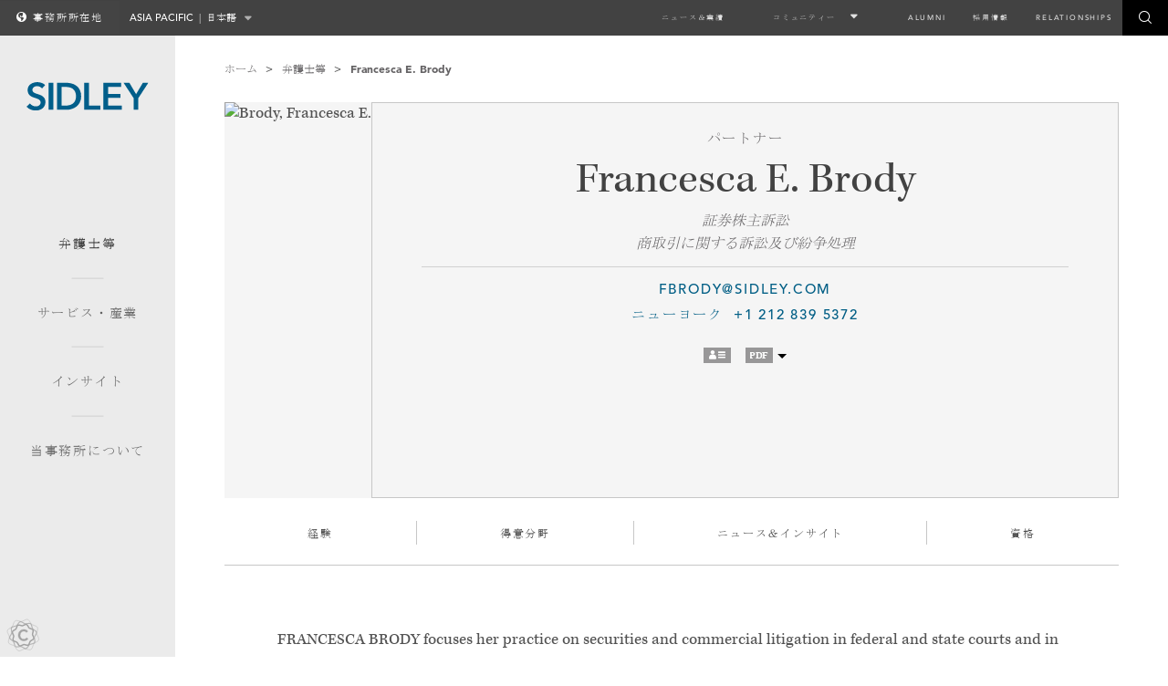

--- FILE ---
content_type: text/html; charset=utf-8
request_url: https://www.sidley.com/ja/people/b/brody-francesca-e
body_size: 30770
content:
<!DOCTYPE html>

<html lang="ja">


<!--[if (gte IE 9)| IEMobile |!(IE)]><html class="no-js" lang="en"><![endif]-->
<head>
    <meta charset="utf-8">
    <meta name="viewport" content="width=device-width, initial-scale=1">

    <title>Francesca E. Brody | 弁護士等 | Sidley Austin LLP</title>

    



<!-- Google CSE Section Filter -->
<meta name="limitfilter" content="people" />

<meta name="description" content="" />
<meta name="keywords" content="" />

<meta property="og:url" content="https://www.sidley.com/ja/people/b/brody-francesca-e" />
<meta property="og:type" content="website" />
<meta property="og:title" content="Francesca E. Brody" />
<meta property="og:description" content="" />

<meta name="twitter:card" content="summary">
<meta name="twitter:site" content="@SidleyLaw">
<meta name="twitter:title" content="Francesca E. Brody">
<meta name="twitter:description" content="">


<meta name="facebook-domain-verification" content="lc00ncyp9ydcelxe8s4w4110x62xg6" />



    <meta name='robots' content='noindex,nofollow'><meta name="Googlebot-News" content="noindex, nofollow"  >
    
<link rel='alternate' hreflang='x-default' href='https://www.sidley.com/en/people/b/brody-francesca-e' /><link href='https://www.sidley.com/ja/people/b/brody-francesca-e' rel='canonical' /><link rel='alternate' hreflang='en' href='https://www.sidley.com/en/people/b/brody-francesca-e' /><link rel='alternate' hreflang='zh-Hans' href='https://www.sidley.com/zh-hans/people/b/brody-francesca-e' /><link rel='alternate' hreflang='ja' href='https://www.sidley.com/ja/people/b/brody-francesca-e' />

    <link rel="preconnect" href="https://p.typekit.net" />
    <link rel="preconnect" href="https://siteimproveanalytics.com" />
    <link rel="preconnect" href="https://www.google-analytics.com" />
    <link rel="preload" href="/assets/release/fonts/light/BlackTie-Light-webfont.woff2?v=1.0.0" as="font" crossorigin="anonymous" type="font/woff2" />
    <link rel="preload" href="/assets/release/fonts/regular/BlackTie-Regular-webfont.woff2?v=1.0.0" as="font" crossorigin="anonymous" type="font/woff2" />
    <link rel="preload" href="/assets/release/fonts/solid/BlackTie-Solid-webfont.woff2?v=1.0.0" as="font" crossorigin="anonymous" type="font/woff2" />
    <link rel="preload" href="/assets/release/fonts/brands/fa-brands-400.woff2" as="font" crossorigin="anonymous" type="font/woff2" />
    <link rel="preload" href="/assets/release/fonts/solid/fa-solid-900.woff2" as="font" crossorigin="anonymous" type="font/woff2" />

    <link rel="stylesheet" href="/assets/release/styles/main.bundle.v-caseuiob0nougibbrycazg.css" media="screen" as="style">
    <link rel="stylesheet" href="/Coveo/css/main/MainCoveoFullSearchNewDesign.min.v-gdhck7mbdu41rydkxs7sw.css" media="screen" as="style">
    <link rel="stylesheet" href="/Coveo/css/main/MainCoveoComponent.v-2ypftq5xhzsdpcxtegjbq.css" media="screen" as="style">
    <script src="//use.typekit.net/mhr2smi.js"></script>
    <script type="text/javascript" src="//fast.fonts.net/jsapi/25e0860a-7f67-4249-ae7f-71d9018f6f24.js"></script>

    <script>try { Typekit.load({ async: true }); } catch (e) { }</script>
    <link rel="stylesheet" type="text/css" href="//fast.fonts.net/cssapi/8feb5ce2-2c93-46b6-9f44-608c4c2928d3.css" media="screen" />

    <script src="https://cdnjs.cloudflare.com/ajax/libs/gsap/2.1.3/TweenMax.min.js" defer></script>
    <script src="https://cdnjs.cloudflare.com/ajax/libs/ScrollMagic/2.0.7/ScrollMagic.min.js" defer></script>
    <script src="https://cdnjs.cloudflare.com/ajax/libs/ScrollMagic/2.0.7/plugins/animation.gsap.min.js" defer></script>
    <script src="/assets/release/scripts/main/libs.bundle.v-bzsy7etgwneyrnxlkinra.js"></script>
        <script src="/assets/release/scripts/page/site-improve-custom.v-ckrbfapghnzgvjnldznpkw.js" async></script>
        <script src="/assets/release/scripts/page/es6-promise.auto.min.v-nwuhkl6ncx0fnquszna.js" defer></script>
        <link rel="stylesheet" href="/assets/release/styles/print.bundle.v-rzwrfq76e4mmsdvbvfixg.css" media="print" as="style">
        <link rel="shortcut icon" type="image/x-icon" href="/assets/release/img/favicon.v-28fhqfo7ertqhjixpwx0vw.ico" />
        <!--[if lte IE 9]>
            <script type="text/javascript">
                window.location = "/legacybrowser";
            </script>
        <![endif]-->
        <!-- Google Tag Manager -->
        <script>
            (function (w, d, s, l, i) {
                w[l] = w[l] || []; w[l].push({
                    'gtm.start':

                        new
                            Date().getTime(), event: 'gtm.js'
                }); var f = d.getElementsByTagName(s)[0],

                    j = d.createElement(s), dl = l != 'dataLayer' ? '&l=' + l : ''; j.async = true; j.src =

                        'https://www.googletagmanager.com/gtm.js?id=' + i + dl; f.parentNode.insertBefore(j, f);

            })(window, document, 'script', 'dataLayer', 'GTM-KKQHWNC');</script>
        <!-- End Google Tag Manager -->
</head>



<body class="">
    <script type="text/javascript" src="https://secure.tent0mown.com/js/264306.js"></script>
    <noscript><img alt="" src="https://secure.harm6stop.com/264306.png" style="display:none;" /></noscript>
    <section aria-label="Skip content">
        <a href="#main-content" id="skip-nav" aria-labelledby="skip-nav">Skip to content</a>
    </section>
    
    


<header class="site-header">
    <a class="header-logo" href="/ja/ap/">
        <img width="300" height="69" alt="Sidley Logo" src="/assets/release/images/logo.svg">
    </a>

    <button aria-expanded="false" aria-label="Toggle Global Navigation" class="nav-mobile-toggle js-mobile-trigger">
        <span class="nav-mobile-toggle-bars"></span>
        <em class="nav-mobile-label">メニュー</em>
        <em class="nav-mobile-label nav-mobile-label-close">閉じる</em>
    </button>

    <button aria-expanded="false" aria-label="Toggle Global Search" class="btn site-search-btn js-site-search-btn util-mobile-only">
        <div class="btr bt-search"></div>
    </button>
</header>
<section class="site-nav " aria-label="desktop header">

    <div class="site-nav-main-wrap site-nav-main-wrap--desktop">
        <nav class="site-nav-main" aria-label="Left Main Navigation">
                <a class="site-nav-link  is-active" tabindex="-1" href="/ja/ap/people" target="">弁護士等</a>
                <a class="site-nav-link " tabindex="-1" href="/ja/ap/services" target="">サービス・産業</a>
                <a class="site-nav-link " tabindex="-1" href="/ja/ap/insights" target="">インサイト</a>
                <a class="site-nav-link " tabindex="-1" href="/ja/ap/ourstory/ourstorieslanding" target="">当事務所について </a>
        </nav>
    </div>

    <div class="site-nav-main-wrap site-nav-main-wrap--mobile">
        <nav class="site-nav-main" aria-label="Left Main Navigation Mobile">
                <a class="site-nav-link  is-active" tabindex="-1" href="/ja/ap/people" target="">弁護士等</a>
                <a class="site-nav-link " tabindex="-1" href="/ja/ap/services" target="">サービス・産業</a>
                <a class="site-nav-link " tabindex="-1" href="/ja/ap/insights" target="">インサイト</a>
                <a class="site-nav-link " tabindex="-1" href="/ja/ap/ourstory/ourstorieslanding" target="">当事務所について </a>
        </nav>
    </div>

    <div class="site-nav-bar headroom js-headroomjs">



        <nav class="site-location-bar util-pull-left js-site-location-headroom" aria-label="Locations Menu">
            <a href="/ja/locations/offices" class="site-location-btn btn--text-link js-site-location-trigger " data-siteimprove-title="Globalization Menu" data-siteimprove-feature="Globalization" data-siteimprove-event="close" data-siteimprove-dependency="body.is-active-globalization-menu" data-siteimprove-customtrigger><div class="bts bt-globe"></div>事務所所在地</a>
            <div class="site-location-bar__btn-wrapper js-language-notification">
                <div class="language-updated-notification" aria-hidden="true">
                    <div class="bts bt-check-circle"></div><span class="language-updated-notification__text">Site Language Updated</span>
                </div>
                <button class="site-location-btn site-location-btn--dropdown btn--text-link js-si-globalization-menu-toggle js-site-country-trigger" data-siteimprove-title="Globalization Menu" data-siteimprove-feature="Globalization" data-siteimprove-event="open" data-siteimprove-customtrigger>
                    <span class="site-location-btn--upper">Asia Pacific</span>
                    <span class="site-location-divider">&nbsp;|&nbsp;</span>
                    <span>日本語</span>
                </button>
            </div>
        </nav>

        <nav class="site-nav-bar-menu util-pull-right" aria-label="Top Main Navigation">
                    <a class="site-nav-bar-link " href="/ja/newslanding" target="" data-siteimprove-title="Globalization Menu" data-siteimprove-feature="Globalization" data-siteimprove-event="close" data-siteimprove-dependency="body.is-active-globalization-menu" data-siteimprove-customtrigger>ニュース＆業績</a>
                    <div class="site-nav-bar-link  js-drop-down">
                        コミュニティー
                        <span class="js-drop-down__icon"></span>
                        <div class="nav-drop-down-container">
                                <a class="site-nav-bar-link " href="/ja/inclusion" target="" data-siteimprove-title="Globalization Menu" data-siteimprove-feature="Globalization" data-siteimprove-event="close" data-siteimprove-dependency="body.is-active-globalization-menu" data-siteimprove-customtrigger>ダイバーシティー　</a>
                                <a class="site-nav-bar-link " href="/ja/probonolanding" target="" data-siteimprove-title="Globalization Menu" data-siteimprove-feature="Globalization" data-siteimprove-event="close" data-siteimprove-dependency="body.is-active-globalization-menu" data-siteimprove-customtrigger>プロボノ</a>
                                <a class="site-nav-bar-link " href="/ja/social-responsibility" target="" data-siteimprove-title="Globalization Menu" data-siteimprove-feature="Globalization" data-siteimprove-event="close" data-siteimprove-dependency="body.is-active-globalization-menu" data-siteimprove-customtrigger>社会的責任</a>
                                <a class="site-nav-bar-link " href="/ja/sustainability" target="" data-siteimprove-title="Globalization Menu" data-siteimprove-feature="Globalization" data-siteimprove-event="close" data-siteimprove-dependency="body.is-active-globalization-menu" data-siteimprove-customtrigger>サステナビリティ</a>
                                <a class="site-nav-bar-link " href="/ja/alumni" target="" data-siteimprove-title="Globalization Menu" data-siteimprove-feature="Globalization" data-siteimprove-event="close" data-siteimprove-dependency="body.is-active-globalization-menu" data-siteimprove-customtrigger>Alumni</a>
                        </div>
                    </div>
                    <a class="site-nav-bar-link " href="/ja/alumni" target="" data-siteimprove-title="Globalization Menu" data-siteimprove-feature="Globalization" data-siteimprove-event="close" data-siteimprove-dependency="body.is-active-globalization-menu" data-siteimprove-customtrigger>Alumni</a>
                    <a class="site-nav-bar-link " href="/ja/careerslanding" target="" data-siteimprove-title="Globalization Menu" data-siteimprove-feature="Globalization" data-siteimprove-event="close" data-siteimprove-dependency="body.is-active-globalization-menu" data-siteimprove-customtrigger>採用情報</a>
                    <a class="site-nav-bar-link " href="/ja/relationships-clients" target="" data-siteimprove-title="Globalization Menu" data-siteimprove-feature="Globalization" data-siteimprove-event="close" data-siteimprove-dependency="body.is-active-globalization-menu" data-siteimprove-customtrigger>Relationships</a>
        </nav>



        <button type="button" aria-expanded="false" aria-label="Toggle Global Search" class="btn site-search-btn js-site-search-btn util-mobile-hidden" data-siteimprove-customtrigger>
            <div class="btr bt-search"></div>
        </button>

    </div>
</section>



    
    

<main class="site-header-offset main-wrapper">
    <div class="site-utility-bar">
        

<nav class="breadcrumb-nav" aria-label="Bread Crumbs">
    <ul class="nav-links">
            <li class="nav-link">
                    <a class="" href="/ja/ap/" target="_self">ホーム</a>
            </li>
            <li class="nav-link">
                    <a class="" href="/ja/ap/people/" target="_self">弁護士等</a>
            </li>
            <li class="nav-link">
                    <span>Francesca E. Brody</span>
            </li>
        
    </ul>

</nav>

        


    </div>
    <div class="main-animation-container js-binding-container" data-bind="css: { 'is-transitioning': IsSearchRunning() == true }, visible: true" style="display: none;">
        <section class="people-hero js-people-hero" aria-label="People Hero">



                <figure class="people-hero-image">

                    <img class="people-hero-pic" src="/-/media/images/people/b/brody-francesca-e/lowresolutionimage/fbrody.jpg?la=ja&amp;rev=5eec55dd8b10464f8e643711b706611e" alt="Brody, Francesca E." width="375" height="525">

                </figure>

            <div class="people-hero-content">
                    <div class="people-hero-wrapper">

                        <header class="people-hero-header people-hero-header__has-image">
                                <div class="level">
                                    パートナー
                                </div>

                            <h1 id="main-content" class="page-title">Francesca E. Brody</h1>

                            <div class="people-hero-header__page-tools--mobile">
    <ul class="page-tools">


        <li class="page-tools-item"><a aria-label="V Card" class="page-tools-link vcard" href="/ja/people/b/brody-francesca-e?format=vcard"></a></li>
    </ul>
</div>

                                    <ul class="people-hero-practices">
                                            <li class="practice-item">証券株主訴訟</li>
                                            <li class="practice-item">商取引に関する訴訟及び紛争処理</li>
                                    </ul>
                        </header>

                        <div class="people-hero-body">
                                <a href="mailto:fbrody@sidley.com" data-email="fbrody@sidley.com" data-siteimprove-feature="Biography Header Email" class="email">fbrody@sidley.com</a>

                                <ul class="people-hero-contact-list">
                                            <li itemprop="location" class="people-hero-contact">
                                                <a href="/ja/locations/offices/new-york" class="location-name itemprop ">ニューヨーク </a>
                                                <span class="location-phone itemprop"><a href="tel:+1 212 839 5372" data-siteimprove-title="ニューヨーク " data-siteimprove-feature="Biography Header Office Phone">+1 212 839 5372</a></span>
                                            </li>
                                                                    </ul>

                            <ul class="page-tools">


    <li class="page-tools-item"><a class="page-tools-link vcard" aria-label="V Card" href="/ja/people/b/brody-francesca-e?format=vcard"></a></li>

    <li class="page-tools-item page-tools-item-pdf pdf">
        <a class="page-tools-link pdf" aria-label="PDF" href="javascript:void(0);"></a>
        <div class="list-div">
            <ul class="pdf-list">
                <li class="pdf-item js-pdf-item pdf-item-letter letter" aria-label="Biography PDF Letter" data-siteimprove-title="PDF Letter Format" data-siteimprove-feature="Biography PDF" data-siteimprove-event="generatepdf" data-siteimprove-customtrigger>Letter</li>
                <li class="pdf-item js-pdf-item pdf-item-a4 a4" aria-label="Biography PDF A4 Format" data-siteimprove-title="PDF A4 Format" data-siteimprove-feature="Biography PDF" data-siteimprove-event="generatepdf" data-siteimprove-customtrigger>A4</li>
            </ul>
        </div>
    </li>
</ul>

                        </div>

                    </div>

            </div>

        </section>

        
        

        <div class="jump-nav js-jump-links ">

            <button class="btn jump-nav-btn js-mobile-btn">ジャンプ先：</button>

            <ul class="jump-nav-list">
                    <li class="jump-nav-item">
                        <a role="button" class="jump-nav-link js-jump-link" href="#experience">
                            <div class="jump-nav-link-container">
                                    <span class="jump-nav-link-text--phantom" aria-hidden="true">経験</span>
                                    <span class="jump-nav-link-text">経験</span>
                            </div>
                        </a>
                    </li>

                    <li class="jump-nav-item">
                        <a role="button" class="jump-nav-link js-jump-link" href="#capabilities">
                            <div class="jump-nav-link-container">
                                    <span class="jump-nav-link-text--phantom" aria-hidden="true">得意分野</span>
                                    <span class="jump-nav-link-text">得意分野</span>
                            </div>
                        </a>
                    </li>
                                    <li class="jump-nav-item">
                        <a role="button" class="jump-nav-link js-jump-link" href="#insights">
                            <div class="jump-nav-link-container">
                                    <span class="jump-nav-link-text--phantom" aria-hidden="true">ニュース＆インサイト</span>
                                    <span class="jump-nav-link-text">ニュース＆インサイト</span>
                            </div>
                        </a>
                    </li>
                                    <li class="jump-nav-item">
                        <a role="button" class="jump-nav-link js-jump-link" href="#credentials">
                            <div class="jump-nav-link-container">
                                    <span class="jump-nav-link-text--phantom" aria-hidden="true">資格</span>
                                    <span class="jump-nav-link-text">資格</span>
                            </div>
                        </a>
                    </li>
            </ul>

        </div>


        <div class="page-wrapper people-overview spacing-top page-wrapper--people-detail-asian">
            <div class="inner-wrapper">
                <div class="rich-text-redesign">
                    
                    

        <div class="inner-wrapper">
            <div class="rte-expand js-rte-expand rte-expand--intro">
                                    <div data-rte-label-more="More" data-rte-label-less="Less" class="rte-expand-full rich-text js-rte-full" style="display:block;">
                        <div class="rich-text-content">
                            <p>FRANCESCA BRODY focuses her practice on securities and commercial litigation in federal and state courts and in arbitration. Francesca&rsquo;s clients rely on her advocacy at all stages of a matter, from pre-litigation disputes through trial. She represents financial services clients, insurers, technology companies, life sciences companies, and other public and non-public companies.</p>
<p><em>Chambers USA</em> has recognized Francesca as an &ldquo;Up and Coming&rdquo; lawyer for her work in New York Litigation: Securities (2024&ndash;2025). In 2023, Francesca was recognized as a &ldquo;Rising Star&rdquo; by the <em>New York Law Journal</em>.</p>
<p>Francesca served as a law clerk to the Honorable Kevin Thomas Duffy of the United States District Court for the Southern District of New York. She writes frequently on issues relating to securities litigation, and is a co-author of the &ldquo;Securities Litigation&rdquo; chapter of <em>Commercial Litigation in New York State Courts </em>and contributor to &ldquo;Securities Class Actions in the Life Sciences Sector,&rdquo; an annual Sidley publication.</p>
<p>Francesca is on the board of directors of Mobilization for Justice, a non-profit serving the civil legal needs of New Yorkers. She also maintains an active pro bono practice and has represented individuals in the New York state and federal courts and elsewhere.</p>
<p>Francesca received her B.A. from the University of Pennsylvania and her law degree from Fordham University School of Law, where she was a notes and articles editor for the <em>Fordham Law Review</em>.</p>
                        </div>
                    </div>
                            </div>
        </div>





                </div>

                
                <section aria-label="Experience" class="jump-sections js-jump-sections">
                    <div data-jump-section="experience" id="experience" class="related-experience js-jump-section">
                        <header class="section-header">
                                <h2 class="section-header-title">経験</h2>
                        </header>

                        <div class="tab-menu js-tab-menu-general js-tab-menu--link-menu">

                            <button class="btn tab-menu-btn js-mobile-btn one-tab">代表案件</button>



                            <ul class="menu-items ">
                                    <li data-filter-tab="repexperience" class="menu-item one-tab" data-siteimprove-title="代表案件" data-siteimprove-feature="Biography Experience Tabs" data-siteimprove-event="tabchange" data-siteimprove-customtrigger>代表案件</li>


                            </ul>

                        </div>
                        <div class="tab-content-general--wrapper">
                                <div data-tab-id="repexperience" class="tab-content-general rich-text">
                                    <div class="rich-text-content"><ul>
    <li>Independent directors of an aesthetic technology company in litigation commenced in Delaware Chancery Court by Board chairman and CEO demanding special meeting of stockholders. </li>
    <li>Two publicly-traded REITs in disclosure litigation in the Southern District of New York arising out of proxy fight by an activist investor.</li>
    <li>Cigna Corp. and its senior officers and directors in obtaining the dismissal, and a precedential Second Circuit affirmance thereof, of a shareholder class action alleging violations of the federal securities laws in connection with disclosures relating to Cigna&rsquo;s Medicare business.</li>
    <li>Santander Securities LLC and its affiliates in obtaining the dismissal of a putative class action by purchasers of Puerto Rico municipal bonds and closed-end bond funds, and the First Circuit affirmance of that dismissal.</li>
    <li>A Fortune 200 manufacturer of personal care, consumer tissue and professional products in successful defense and appeal of shareholder class action, in which the Second Circuit affirmed that securities law claims against our clients failed for lack of scienter, and in which the appeals court resolved collective corporate scienter issues of first impression in the circuit.</li>
    <li>J.P. Morgan Securities (formerly Bear, Stearns &amp; Co. Inc.) and affiliates in obtaining a defense judgment after trial, and subsequent affirmance in a precedential opinion by the Third Circuit Court of Appeals, in an action relating to the termination of repurchase (repo) agreements and the valuation of mortgage-backed securities.</li>
    <li>BW Group Limited in defeating motions for a preliminary injunction in the High Court of the Republic of the Marshall Islands relating to BW&rsquo;s transaction with DHT Holdings and successfully defending BW&rsquo;s right to acquire up to 45% of DHT.</li>
    <li>AIG Inc. and its affiliates in court cases and arbitration proceedings arising from disputes concerning loss-sensitive insurance contracts.</li>
    <li>Two investment banks in connection with actions filed in Rhode Island state court and elsewhere arising out of fairness opinions issued in connection with an acquisition.</li>
    <li>Numerous broker-dealers in more than a dozen FINRA securities arbitration proceedings.</li>
</ul></div>
                                </div>


                        </div>
                    </div>

                    
                    

                    
                        <div data-jump-section="capabilities" id="capabilities" class="related-services js-jump-section">
        <header class="section-header">
            <!-- ko if: ($data.hasOwnProperty("CapabilitiesHeader") && CapabilitiesHeader() != null && CapabilitiesHeader().trim() != '')-->
            <h2 class="section-header-title" data-bind="html:CapabilitiesHeader"></h2>
            <!-- /ko -->
            <!-- ko if: (!$data.hasOwnProperty("CapabilitiesHeader")  || CapabilitiesHeader() == null || CapabilitiesHeader() == '' || typeof CapabilitiesHeader() == 'undefined')-->
            <h2 class="section-header-title">
                得意分野
            </h2>
            <!-- /ko -->
        </header>
                    <!-- ko if: ($data.hasOwnProperty("ServiceHeader") && ServiceHeader() != null && ServiceHeader() != '')-->
            <div class="category-name" data-bind="html:ServiceHeader"></div>
            <!-- /ko -->
            <!-- ko if: (!$data.hasOwnProperty("ServiceHeader")  || ServiceHeader() == null || ServiceHeader() == '' || typeof ServiceHeader() == 'undefined')-->
                <div class="category-name">業務内容</div>
           <!-- /ko -->
            <ul class="services services-services jump-section-content">
                    <li class="service"><a href="/ja/services/securities-and-shareholder-litigation">証券株主訴訟</a></li>
                    <li class="service"><a href="/ja/ap/services/commercial-litigation-and-disputes/">商取引に関する訴訟及び紛争処理</a></li>
                    <li class="service"><a href="/ja/services/capital-markets/brokerdealer">証券会社</a></li>
                    <li class="service"><a href="/ja/services/securities-and-shareholder-litigation/private-securities-litigation">プライベート証券訴訟</a></li>
            </ul>

    </div>


                    



<section data-jump-section="insights" id="insights" aria-label="Related Insights" class="related-insights tabs-module js-tabs-module js-jump-section">
    <!--ko if: ShowSection() -->
    <header class="section-header">
        <!-- ko if: ($data.hasOwnProperty("NewsAndInsightsHeader") && NewsAndInsightsHeader() != null && NewsAndInsightsHeader() != '')-->
        <h2 class="section-header-title" data-bind="html:NewsAndInsightsHeader"></h2>
        <!--/ko-->
        <!-- ko if: (!$data.hasOwnProperty("NewsAndInsightsHeader")  || NewsAndInsightsHeader() == null || NewsAndInsightsHeader() == '' || typeof NewsAndInsightsHeader() == 'undefined')-->
        <h2 class="section-header-title">
            ニュース＆インサイト
        </h2>
        <!--/ko-->
    </header>

    <!-- ko with: RelatedArticles.SearchFilters -->
    <div class="tab-menu js-tab-menu news" data-bind="bindFilterList: ArticleTypeFilters, bindFilterListSearchFunction: $root.RelatedArticles.Search, bindFilterListRequiredSelected: true">
        <button class="btn tab-menu-btn js-mobile-btn "></button>
        <ul class="menu-items" data-bind="foreach : ArticleTypeFilters, css: {'filter-small': ArticleTypeFilters().length > 6}">
            <!-- ko if: ($data.ID() === "9cbfe518-3bc0-4632-ae13-6ac9cee8eb31" && $parents[1].hasOwnProperty("PublicationLabel") && $parents[1].PublicationLabel != null && $parents[1].PublicationLabel != '')-->
            <li class="menu-item" data-bind="html: $parents[1].PublicationLabel, attr: { 'data-siteimprove-title' : $parents[1].PublicationLabel }, click: $parent.ArticleTypeFilters.toggleSingleSelectFilter, css: { 'active': (IsSelected() == true || ID() == '00000000-0000-0000-0000-000000000000' && !$parent.ArticleTypeFilters.HasSelectedFilter()), 'one-tab' : 3 == 1 }" data-siteimprove-feature="News Insights Tabs" data-siteimprove-event="tabchange" data-siteimprove-customtrigger></li>
            <!-- /ko -->
            <!-- ko if: ($data.ID() === "e47e40af-b7c0-49af-902f-eb8741bc6463" && $parents[1].hasOwnProperty("EventLabel") && $parents[1].EventLabel != null && $parents[1].EventLabel != '')-->
            <li class="menu-item" data-bind="html: $parents[1].EventLabel, attr: { 'data-siteimprove-title' : $parents[1].EventLabel }, click: $parent.ArticleTypeFilters.toggleSingleSelectFilter, css: { 'active': (IsSelected() == true || ID() == '00000000-0000-0000-0000-000000000000' && !$parent.ArticleTypeFilters.HasSelectedFilter()), 'one-tab' : 3 == 1 }" data-siteimprove-feature="News Insights Tabs" data-siteimprove-event="tabchange" data-siteimprove-customtrigger></li>
            <!-- /ko -->
            <!-- ko if: ($data.ID() === "dbb4c9d1-b36c-4588-b283-e8407fc49c7d" && $parents[1].hasOwnProperty("NewsLabel") && $parents[1].NewsLabel != null && $parents[1].NewsLabel != '')-->
            <li class="menu-item" data-bind="html: $parents[1].NewsLabel, attr: { 'data-siteimprove-title' : $parents[1].NewsLabel }, click: $parent.ArticleTypeFilters.toggleSingleSelectFilter, css: { 'active': (IsSelected() == true || ID() == '00000000-0000-0000-0000-000000000000' && !$parent.ArticleTypeFilters.HasSelectedFilter()), 'one-tab' : 3 == 1 }" data-siteimprove-feature="News Insights Tabs" data-siteimprove-event="tabchange" data-siteimprove-customtrigger></li>
            <!-- /ko -->
            <!-- ko if: ($data.ID() === "2cf3705f-c170-4a77-a82e-88300c136a9a" && $parents[1].hasOwnProperty("NewsletterLabel") && $parents[1].NewsletterLabel != null && $parents[1].NewsletterLabel != '')-->
            <li class="menu-item" data-bind="html: $parents[1].NewsletterLabel, attr: { 'data-siteimprove-title' : $parents[1].NewsletterLabel }, click: $parent.ArticleTypeFilters.toggleSingleSelectFilter, css: { 'active': (IsSelected() == true || ID() == '00000000-0000-0000-0000-000000000000' && !$parent.ArticleTypeFilters.HasSelectedFilter()), 'one-tab' : 3 == 1 }" data-siteimprove-feature="News Insights Tabs" data-siteimprove-event="tabchange" data-siteimprove-customtrigger></li>
            <!-- /ko -->
            <!-- ko if: ($data.ID() === "a76702e2-8156-47fc-8272-90bd8aca5398" && $parents[1].hasOwnProperty("StoryLabel") && $parents[1].StoryLabel != null && $parents[1].StoryLabel != '')-->
            <li class="menu-item" data-bind="html: $parents[1].StoryLabel, attr: { 'data-siteimprove-title' : $parents[1].StoryLabel }, click: $parent.ArticleTypeFilters.toggleSingleSelectFilter, css: { 'active': (IsSelected() == true || ID() == '00000000-0000-0000-0000-000000000000' && !$parent.ArticleTypeFilters.HasSelectedFilter()), 'one-tab' : 3 == 1 }" data-siteimprove-feature="News Insights Tabs" data-siteimprove-event="tabchange" data-siteimprove-customtrigger></li>
            <!-- /ko -->
            <!-- ko ifnot:
        (($data.ID() === "9cbfe518-3bc0-4632-ae13-6ac9cee8eb31" && $parents[1].hasOwnProperty("PublicationLabel") && $parents[1].PublicationLabel != null && $parents[1].PublicationLabel != '') ||
        ($data.ID() === "e47e40af-b7c0-49af-902f-eb8741bc6463" && $parents[1].hasOwnProperty("EventLabel") && $parents[1].EventLabel != null && $parents[1].EventLabel != '') ||
        ($data.ID() === "dbb4c9d1-b36c-4588-b283-e8407fc49c7d" && $parents[1].hasOwnProperty("NewsLabel") && $parents[1].NewsLabel != null && $parents[1].NewsLabel != '') ||
        ($data.ID() === "a76702e2-8156-47fc-8272-90bd8aca5398" && $parents[1].hasOwnProperty("StoryLabel") && $parents[1].StoryLabel != null && $parents[1].StoryLabel != '') ||
        ($data.ID() === "2cf3705f-c170-4a77-a82e-88300c136a9a" && $parents[1].hasOwnProperty("NewsletterLabel") && $parents[1].NewsletterLabel != null && $parents[1].NewsletterLabel != ''))-->
            <li class="menu-item" data-bind="text:Name, attr: { 'data-siteimprove-title' : Name }, click: $parent.ArticleTypeFilters.toggleSingleSelectFilter, css: { 'active': (IsSelected() == true || ID() == '00000000-0000-0000-0000-000000000000' && !$parent.ArticleTypeFilters.HasSelectedFilter()), 'one-tab' : 3 == 1 }" data-siteimprove-feature="News Insights Tabs" data-siteimprove-event="tabchange" data-siteimprove-customtrigger></li>
            <!-- /ko -->
        </ul>
    </div>
    <!-- /ko -->

    <div class="tabs-module-content js-tab-content">

        <div class="tabs-module-content-option is-active-tab">
            <!-- ko with: RelatedArticles -->
            <div class="related-insights-content">
                <!-- ko if: RichTextContent() != null && RichTextContent() != ''-->
                <div class="rich-text rich-text-intro">
                    <div class="rich-text-content">
                        <span data-bind="html: RichTextContent"></span>
                    </div>
                    </div>
                <!--/ko-->
                <!-- ko if: ((RichTextContent() == null || RichTextContent() == '') && DisplaySearchResultListing()) -->
                <!--ko if: UpcomingEvents().length > 0-->
                <header class="section-header">
                    <h2 class="section-header-title">
                        
                    </h2>
                </header>
                <ul class="search-results-list" data-bind="foreach: { data: UpcomingEvents, afterAdd: $root.animateGridInsert }">
                    <li class="search-result search-result--clickable" data-bind="bindHistoryClick: $data">
                        <div class="insight-item-tag" data-bind="text: ContentType"></div>
                        <a data-bind="attr: {href: NavigateLink.Url, Target: NavigateLink.Target}, bindHistoryClick: $data">
                            <div class="result-title" data-bind="html: Title"></div>
                        </a>
                        <div class="result-meta">
                            <!--ko if: !!DisplayDate() && DisplayDate() != ''--><span class="result-meta-item" data-bind="text: DisplayDate"></span><!--/ko-->
                            <!--ko if: !!Source() && Source() != ''--><span class="result-meta-item" data-bind="html: Source"></span><!--/ko-->
                        </div>
                    </li>
                </ul>
                <!--ko if: GridData().length > 0-->
                <header class="section-header">
                    <h2 class="section-header-title">
                        
                    </h2>
                </header>
                <!--/ko-->
                <!--/ko-->
                <!--ko if: GridData().length > 0 -->
                <ul class="search-results-list" data-bind="foreach: { data: GridData, afterAdd: $root.animateGridInsert }">
                    <li class="search-result search-result--clickable" data-bind="bindHistoryClick: $data">
                        <div class="insight-item-tag" href="#" data-bind="text: ContentType"></div>
                        <a data-bind="attr: {href: NavigateLink.Url, Target: NavigateLink.Target}, bindHistoryClick: $data">
                            <div class="result-title" data-bind="html: Title"></div>
                        </a>
                        <div class="result-meta">
                            <!--ko if: !!DisplayDate() && DisplayDate() != ''--><span class="result-meta-item" data-bind="text: DisplayDate"></span><!--/ko-->
                            <!--ko if: !!Source() && Source() != ''--><span class="result-meta-item" data-bind="html: Source"></span><!--/ko-->
                        </div>
                    </li>
                </ul>
                <!--/ko-->

                <div class="rte-expand-button">
                    <button class="btn-read-more js-rte-trigger" data-bind="click: LoadNextPage, visible: HasMoreResults() == true">もっと読み込む</button>
                </div>
                <!--/ko-->
            </div>
            <!--/ko-->
        </div>

        <div class="tabs-module-content-option">
        </div>
    </div>
        <button class="btn btn--icon-next tabs-module-mobile-next js-mobile-next">次のセクション </button>
    <!-- /ko -->
</section>

                            <div data-jump-section="credentials" id="credentials" class="credentials js-jump-section">

                                <header class="section-header">
                                        <h2 class="section-header-title">資格</h2>
                                </header>
                                    <div class="credentials-list">
                                            <div class="credentials-item">
                                                    <h3 class="credentials-title">弁護士資格・登録</h3>

                                                <div class="rich-text">
                                                    <ul class="two-column">
                                                            <li>U.S. Court of Appeals, 1st Circuit</li>
                                                            <li>U.S. Court of Appeals, 2nd Circuit</li>
                                                            <li>U.S. Court of Appeals, 3rd Circuit</li>
                                                            <li>U.S. Court of Appeals, 9th Circuit</li>
                                                            <li>U.S. Court of Appeals, 11th Circuit</li>
                                                            <li>U.S. District Court, E.D. of New York</li>
                                                            <li>U.S. District Court, S.D. of New York</li>
                                                            <li>ニューヨーク州</li>
                                                                                                            </ul>
                                                </div>
                                            </div>
                                                                                    <div class="credentials-item">
                                                    <h3 class="credentials-title">学歴</h3>

                                                <div class="rich-text">
                                                    <ul class="no-bullets">
                                                            <li>Fordham University School of Law, 法務博士, 2012 (<i>magna cum laude</i>, Order of the Coif)</li>
                                                            <li>University of Pennsylvania, B.A., 2007 (<i>magna cum laude</i>)</li>
                                                    </ul>
                                                </div>
                                            </div>
                                    </div>
                                    <div class="credentials-list">
                                                                                    <div class="credentials-item">
                                                    <h3 class="credentials-title">クラークシップ</h3>

                                                <div class="rich-text">
                                                    <ul class="no-bullets">
                                                            <li>Kevin Thomas Duffy, U.S. District Court, S.D. of New York (2014 - 2016)</li>
                                                    </ul>
                                                </div>
                                            </div>
                                    </div>
                            </div>

                </section>


                
                




                
                <div class="contacts-links">
                    <header class="section-header">
                            <h2 class="section-header-title">担当者</h2>
                    </header>

                    <ul class="contacts-links-list">
                        
                            <li class="contacts-links-item">
                                <a class="contacts-links-link email" href="mailto:fbrody@sidley.com" data-email="fbrody@sidley.com" data-siteimprove-feature="Biography Footer Email">メールアドレス fbrody@sidley.com</a>
                            </li>

                                        <li class="contacts-links-item">

                                            <a class="contacts-links-link" href="tel:+1 212 839 5372" data-siteimprove-title="ニューヨーク " data-siteimprove-feature="Biography Footer Office Phone">
                                                ニューヨーク  +1 212 839 5372
                                            </a>
                                        </li>

                                <li class="contacts-links-item">
            <a class="contacts-links-link " target="_blank" href="https://www.linkedin.com/in/francesca-brody/" data-siteimprove-feature="Biography Footer LinkedIn" data-siteimprove-title="Connect With Francesca on LinkedIn">
                Connect With Francesca on LinkedIn
            </a>
        </li>

                    </ul>

                </div>
            </div>
        </div>
    </div>

</main>




<script src="/assets/release/scripts/knockout/kocommon.v-q5znirxmjukyzd2pl6eq.js"></script>
<script src="/assets/release/scripts/knockout/kosearch.v-qqo6ajpto1dclmgawyrtjq.js"></script>
<script src="/assets/release/scripts/page/dynamicDetailPage.v-89lzycjcnirqfrzkjn5bow.js"></script>
<script src="/assets/release/scripts/page/pdfLink.v-uvpwgz6vtwue5lvldq83ow.js"></script>

<script type="text/javascript">
    var initialJsonData = "{\"Name\":\"Francesca E. Brody\",\"Level\":\"パートナー\",\"ExceptionLanguage\":\"\",\"PracticesPreviewOverride\":\"\",\"ExtensionceAttorneyExperience\":\"\u003cul\u003e\\n    \u003cli\u003eIndependent directors of an aesthetic technology company in litigation commenced in Delaware Chancery Court by Board chairman and CEO demanding special meeting of stockholders. \u003c/li\u003e\\n    \u003cli\u003eTwo publicly-traded REITs in disclosure litigation in the Southern District of New York arising out of proxy fight by an activist investor.\u003c/li\u003e\\n    \u003cli\u003eCigna Corp. and its senior officers and directors in obtaining the dismissal, and a precedential Second Circuit affirmance thereof, of a shareholder class action alleging violations of the federal securities laws in connection with disclosures relating to Cigna\u0026rsquo;s Medicare business.\u003c/li\u003e\\n    \u003cli\u003eSantander Securities LLC and its affiliates in obtaining the dismissal of a putative class action by purchasers of Puerto Rico municipal bonds and closed-end bond funds, and the First Circuit affirmance of that dismissal.\u003c/li\u003e\\n    \u003cli\u003eA Fortune 200 manufacturer of personal care, consumer tissue and professional products in successful defense and appeal of shareholder class action, in which the Second Circuit affirmed that securities law claims against our clients failed for lack of scienter, and in which the appeals court resolved collective corporate scienter issues of first impression in the circuit.\u003c/li\u003e\\n    \u003cli\u003eJ.P. Morgan Securities (formerly Bear, Stearns \u0026amp; Co. Inc.) and affiliates in obtaining a defense judgment after trial, and subsequent affirmance in a precedential opinion by the Third Circuit Court of Appeals, in an action relating to the termination of repurchase (repo) agreements and the valuation of mortgage-backed securities.\u003c/li\u003e\\n    \u003cli\u003eBW Group Limited in defeating motions for a preliminary injunction in the High Court of the Republic of the Marshall Islands relating to BW\u0026rsquo;s transaction with DHT Holdings and successfully defending BW\u0026rsquo;s right to acquire up to 45% of DHT.\u003c/li\u003e\\n    \u003cli\u003eAIG Inc. and its affiliates in court cases and arbitration proceedings arising from disputes concerning loss-sensitive insurance contracts.\u003c/li\u003e\\n    \u003cli\u003eTwo investment banks in connection with actions filed in Rhode Island state court and elsewhere arising out of fairness opinions issued in connection with an acquisition.\u003c/li\u003e\\n    \u003cli\u003eNumerous broker-dealers in more than a dozen FINRA securities arbitration proceedings.\u003c/li\u003e\\n\u003c/ul\u003e\",\"ExtensionceAttorneyProBono\":\"\",\"MembershipsAndAffiliations\":\"\",\"CredentialsOverride\":\"\",\"AdmissionsOverride\":\"\",\"MobileExperienceHeader\":\"代表案件\",\"MobileExperienceNext\":\"代表案件\",\"PublicationLabel\":\"著書\",\"EventLabel\":\"イベント\",\"NewsLabel\":\"ニュース\",\"NewsletterLabel\":\"Newsletters\",\"StoryLabel\":\"ストーリー\",\"RichTextAreasModule\":{\"RichTextAreas\":[{\"Title\":\"\",\"Overview\":\"\",\"OverviewExpanded\":\"\u003cp\u003eFRANCESCA BRODY focuses her practice on securities and commercial litigation in federal and state courts and in arbitration. Francesca\u0026rsquo;s clients rely on her advocacy at all stages of a matter, from pre-litigation disputes through trial. She represents financial services clients, insurers, technology companies, life sciences companies, and other public and non-public companies.\u003c/p\u003e\\n\u003cp\u003e\u003cem\u003eChambers USA\u003c/em\u003e has recognized Francesca as an \u0026ldquo;Up and Coming\u0026rdquo; lawyer for her work in New York Litigation: Securities (2024\u0026ndash;2025). In 2023, Francesca was recognized as a \u0026ldquo;Rising Star\u0026rdquo; by the \u003cem\u003eNew York Law Journal\u003c/em\u003e.\u003c/p\u003e\\n\u003cp\u003eFrancesca served as a law clerk to the Honorable Kevin Thomas Duffy of the United States District Court for the Southern District of New York. She writes frequently on issues relating to securities litigation, and is a co-author of the \u0026ldquo;Securities Litigation\u0026rdquo; chapter of \u003cem\u003eCommercial Litigation in New York State Courts \u003c/em\u003eand contributor to \u0026ldquo;Securities Class Actions in the Life Sciences Sector,\u0026rdquo; an annual Sidley publication.\u003c/p\u003e\\n\u003cp\u003eFrancesca is on the board of directors of Mobilization for Justice, a non-profit serving the civil legal needs of New Yorkers. She also maintains an active pro bono practice and has represented individuals in the New York state and federal courts and elsewhere.\u003c/p\u003e\\n\u003cp\u003eFrancesca received her B.A. from the University of Pennsylvania and her law degree from Fordham University School of Law, where she was a notes and articles editor for the \u003cem\u003eFordham Law Review\u003c/em\u003e.\u003c/p\u003e\",\"OverviewReadMoreLabel\":\"More\",\"OverviewViewLessLabel\":\"Less\"}],\"CssClass\":null,\"FolderTemplateID\":null,\"SiteImproveReadMoreDataAttributes\":\"\"},\"RelatedArticles\":{\"ResultCount\":6,\"HasMoreResults\":true,\"GridData\":[{\"ID\":\"156ba94a-fc0e-4472-9216-679522e7f2e6\",\"ContentType\":\"ブログ\",\"DisplayDate\":\"July 14, 2025\",\"Title\":\"FDA Release of Complete Response Letters Raises Confidentiality, Disclosure Questions But Offers Insights for Development\",\"ShortTitle\":\"FDA Release of Complete Response Letters Raises Confidentiality, Disclosure Questions But Offers ...\",\"Summary\":\"\",\"Source\":\"Data Matters\",\"Location\":null,\"Tags\":null,\"NavigateLink\":{\"ViewUrls\":[{\"ID\":\"83e3dcaa-1264-4226-8ee6-380c20e95bea\",\"Language\":\"itlang\",\"CurrentViewID\":null,\"Name\":null,\"Url\":\"https://datamatters.sidley.com/2025/07/14/fda-release-of-complete-response-letters-raises-confidentiality-disclosure-questions-but-offers-insights-for-development/\"},{\"ID\":\"c412c0cf-22a6-45ac-974a-c7f6c0417c25\",\"Language\":\"itlang\",\"CurrentViewID\":null,\"Name\":null,\"Url\":\"https://datamatters.sidley.com/2025/07/14/fda-release-of-complete-response-letters-raises-confidentiality-disclosure-questions-but-offers-insights-for-development/\"},{\"ID\":\"95a638d2-4bab-4290-a874-f1c9e30c33b9\",\"Language\":\"itlang\",\"CurrentViewID\":null,\"Name\":null,\"Url\":\"https://datamatters.sidley.com/2025/07/14/fda-release-of-complete-response-letters-raises-confidentiality-disclosure-questions-but-offers-insights-for-development/\"},{\"ID\":\"957999b3-455b-43de-a2cb-f8856c9b68cf\",\"Language\":\"itlang\",\"CurrentViewID\":null,\"Name\":null,\"Url\":\"https://datamatters.sidley.com/2025/07/14/fda-release-of-complete-response-letters-raises-confidentiality-disclosure-questions-but-offers-insights-for-development/\"},{\"ID\":\"83e3dcaa-1264-4226-8ee6-380c20e95bea\",\"Language\":\"kolang\",\"CurrentViewID\":null,\"Name\":null,\"Url\":\"https://datamatters.sidley.com/2025/07/14/fda-release-of-complete-response-letters-raises-confidentiality-disclosure-questions-but-offers-insights-for-development/\"},{\"ID\":\"c412c0cf-22a6-45ac-974a-c7f6c0417c25\",\"Language\":\"kolang\",\"CurrentViewID\":null,\"Name\":null,\"Url\":\"https://datamatters.sidley.com/2025/07/14/fda-release-of-complete-response-letters-raises-confidentiality-disclosure-questions-but-offers-insights-for-development/\"},{\"ID\":\"95a638d2-4bab-4290-a874-f1c9e30c33b9\",\"Language\":\"kolang\",\"CurrentViewID\":null,\"Name\":null,\"Url\":\"https://datamatters.sidley.com/2025/07/14/fda-release-of-complete-response-letters-raises-confidentiality-disclosure-questions-but-offers-insights-for-development/\"},{\"ID\":\"957999b3-455b-43de-a2cb-f8856c9b68cf\",\"Language\":\"kolang\",\"CurrentViewID\":null,\"Name\":null,\"Url\":\"https://datamatters.sidley.com/2025/07/14/fda-release-of-complete-response-letters-raises-confidentiality-disclosure-questions-but-offers-insights-for-development/\"},{\"ID\":\"83e3dcaa-1264-4226-8ee6-380c20e95bea\",\"Language\":\"pllang\",\"CurrentViewID\":null,\"Name\":null,\"Url\":\"https://datamatters.sidley.com/2025/07/14/fda-release-of-complete-response-letters-raises-confidentiality-disclosure-questions-but-offers-insights-for-development/\"},{\"ID\":\"c412c0cf-22a6-45ac-974a-c7f6c0417c25\",\"Language\":\"pllang\",\"CurrentViewID\":null,\"Name\":null,\"Url\":\"https://datamatters.sidley.com/2025/07/14/fda-release-of-complete-response-letters-raises-confidentiality-disclosure-questions-but-offers-insights-for-development/\"},{\"ID\":\"95a638d2-4bab-4290-a874-f1c9e30c33b9\",\"Language\":\"pllang\",\"CurrentViewID\":null,\"Name\":null,\"Url\":\"https://datamatters.sidley.com/2025/07/14/fda-release-of-complete-response-letters-raises-confidentiality-disclosure-questions-but-offers-insights-for-development/\"},{\"ID\":\"957999b3-455b-43de-a2cb-f8856c9b68cf\",\"Language\":\"pllang\",\"CurrentViewID\":null,\"Name\":null,\"Url\":\"https://datamatters.sidley.com/2025/07/14/fda-release-of-complete-response-letters-raises-confidentiality-disclosure-questions-but-offers-insights-for-development/\"},{\"ID\":\"83e3dcaa-1264-4226-8ee6-380c20e95bea\",\"Language\":\"hilang\",\"CurrentViewID\":null,\"Name\":null,\"Url\":\"https://datamatters.sidley.com/2025/07/14/fda-release-of-complete-response-letters-raises-confidentiality-disclosure-questions-but-offers-insights-for-development/\"},{\"ID\":\"c412c0cf-22a6-45ac-974a-c7f6c0417c25\",\"Language\":\"hilang\",\"CurrentViewID\":null,\"Name\":null,\"Url\":\"https://datamatters.sidley.com/2025/07/14/fda-release-of-complete-response-letters-raises-confidentiality-disclosure-questions-but-offers-insights-for-development/\"},{\"ID\":\"95a638d2-4bab-4290-a874-f1c9e30c33b9\",\"Language\":\"hilang\",\"CurrentViewID\":null,\"Name\":null,\"Url\":\"https://datamatters.sidley.com/2025/07/14/fda-release-of-complete-response-letters-raises-confidentiality-disclosure-questions-but-offers-insights-for-development/\"},{\"ID\":\"957999b3-455b-43de-a2cb-f8856c9b68cf\",\"Language\":\"hilang\",\"CurrentViewID\":null,\"Name\":null,\"Url\":\"https://datamatters.sidley.com/2025/07/14/fda-release-of-complete-response-letters-raises-confidentiality-disclosure-questions-but-offers-insights-for-development/\"},{\"ID\":\"83e3dcaa-1264-4226-8ee6-380c20e95bea\",\"Language\":\"jalang\",\"CurrentViewID\":null,\"Name\":null,\"Url\":\"https://datamatters.sidley.com/2025/07/14/fda-release-of-complete-response-letters-raises-confidentiality-disclosure-questions-but-offers-insights-for-development/\"},{\"ID\":\"c412c0cf-22a6-45ac-974a-c7f6c0417c25\",\"Language\":\"jalang\",\"CurrentViewID\":null,\"Name\":null,\"Url\":\"https://datamatters.sidley.com/2025/07/14/fda-release-of-complete-response-letters-raises-confidentiality-disclosure-questions-but-offers-insights-for-development/\"},{\"ID\":\"95a638d2-4bab-4290-a874-f1c9e30c33b9\",\"Language\":\"jalang\",\"CurrentViewID\":null,\"Name\":null,\"Url\":\"https://datamatters.sidley.com/2025/07/14/fda-release-of-complete-response-letters-raises-confidentiality-disclosure-questions-but-offers-insights-for-development/\"},{\"ID\":\"957999b3-455b-43de-a2cb-f8856c9b68cf\",\"Language\":\"jalang\",\"CurrentViewID\":null,\"Name\":null,\"Url\":\"https://datamatters.sidley.com/2025/07/14/fda-release-of-complete-response-letters-raises-confidentiality-disclosure-questions-but-offers-insights-for-development/\"},{\"ID\":\"83e3dcaa-1264-4226-8ee6-380c20e95bea\",\"Language\":\"bglang\",\"CurrentViewID\":null,\"Name\":null,\"Url\":\"https://datamatters.sidley.com/2025/07/14/fda-release-of-complete-response-letters-raises-confidentiality-disclosure-questions-but-offers-insights-for-development/\"},{\"ID\":\"c412c0cf-22a6-45ac-974a-c7f6c0417c25\",\"Language\":\"bglang\",\"CurrentViewID\":null,\"Name\":null,\"Url\":\"https://datamatters.sidley.com/2025/07/14/fda-release-of-complete-response-letters-raises-confidentiality-disclosure-questions-but-offers-insights-for-development/\"},{\"ID\":\"95a638d2-4bab-4290-a874-f1c9e30c33b9\",\"Language\":\"bglang\",\"CurrentViewID\":null,\"Name\":null,\"Url\":\"https://datamatters.sidley.com/2025/07/14/fda-release-of-complete-response-letters-raises-confidentiality-disclosure-questions-but-offers-insights-for-development/\"},{\"ID\":\"957999b3-455b-43de-a2cb-f8856c9b68cf\",\"Language\":\"bglang\",\"CurrentViewID\":null,\"Name\":null,\"Url\":\"https://datamatters.sidley.com/2025/07/14/fda-release-of-complete-response-letters-raises-confidentiality-disclosure-questions-but-offers-insights-for-development/\"},{\"ID\":\"83e3dcaa-1264-4226-8ee6-380c20e95bea\",\"Language\":\"ptlang\",\"CurrentViewID\":null,\"Name\":null,\"Url\":\"https://datamatters.sidley.com/2025/07/14/fda-release-of-complete-response-letters-raises-confidentiality-disclosure-questions-but-offers-insights-for-development/\"},{\"ID\":\"c412c0cf-22a6-45ac-974a-c7f6c0417c25\",\"Language\":\"ptlang\",\"CurrentViewID\":null,\"Name\":null,\"Url\":\"https://datamatters.sidley.com/2025/07/14/fda-release-of-complete-response-letters-raises-confidentiality-disclosure-questions-but-offers-insights-for-development/\"},{\"ID\":\"95a638d2-4bab-4290-a874-f1c9e30c33b9\",\"Language\":\"ptlang\",\"CurrentViewID\":null,\"Name\":null,\"Url\":\"https://datamatters.sidley.com/2025/07/14/fda-release-of-complete-response-letters-raises-confidentiality-disclosure-questions-but-offers-insights-for-development/\"},{\"ID\":\"957999b3-455b-43de-a2cb-f8856c9b68cf\",\"Language\":\"ptlang\",\"CurrentViewID\":null,\"Name\":null,\"Url\":\"https://datamatters.sidley.com/2025/07/14/fda-release-of-complete-response-letters-raises-confidentiality-disclosure-questions-but-offers-insights-for-development/\"},{\"ID\":\"83e3dcaa-1264-4226-8ee6-380c20e95bea\",\"Language\":\"idlang\",\"CurrentViewID\":null,\"Name\":null,\"Url\":\"https://datamatters.sidley.com/2025/07/14/fda-release-of-complete-response-letters-raises-confidentiality-disclosure-questions-but-offers-insights-for-development/\"},{\"ID\":\"c412c0cf-22a6-45ac-974a-c7f6c0417c25\",\"Language\":\"idlang\",\"CurrentViewID\":null,\"Name\":null,\"Url\":\"https://datamatters.sidley.com/2025/07/14/fda-release-of-complete-response-letters-raises-confidentiality-disclosure-questions-but-offers-insights-for-development/\"},{\"ID\":\"95a638d2-4bab-4290-a874-f1c9e30c33b9\",\"Language\":\"idlang\",\"CurrentViewID\":null,\"Name\":null,\"Url\":\"https://datamatters.sidley.com/2025/07/14/fda-release-of-complete-response-letters-raises-confidentiality-disclosure-questions-but-offers-insights-for-development/\"},{\"ID\":\"957999b3-455b-43de-a2cb-f8856c9b68cf\",\"Language\":\"idlang\",\"CurrentViewID\":null,\"Name\":null,\"Url\":\"https://datamatters.sidley.com/2025/07/14/fda-release-of-complete-response-letters-raises-confidentiality-disclosure-questions-but-offers-insights-for-development/\"},{\"ID\":\"83e3dcaa-1264-4226-8ee6-380c20e95bea\",\"Language\":\"zhlang\",\"CurrentViewID\":null,\"Name\":null,\"Url\":\"https://datamatters.sidley.com/2025/07/14/fda-release-of-complete-response-letters-raises-confidentiality-disclosure-questions-but-offers-insights-for-development/\"},{\"ID\":\"c412c0cf-22a6-45ac-974a-c7f6c0417c25\",\"Language\":\"zhlang\",\"CurrentViewID\":null,\"Name\":null,\"Url\":\"https://datamatters.sidley.com/2025/07/14/fda-release-of-complete-response-letters-raises-confidentiality-disclosure-questions-but-offers-insights-for-development/\"},{\"ID\":\"95a638d2-4bab-4290-a874-f1c9e30c33b9\",\"Language\":\"zhlang\",\"CurrentViewID\":null,\"Name\":null,\"Url\":\"https://datamatters.sidley.com/2025/07/14/fda-release-of-complete-response-letters-raises-confidentiality-disclosure-questions-but-offers-insights-for-development/\"},{\"ID\":\"957999b3-455b-43de-a2cb-f8856c9b68cf\",\"Language\":\"zhlang\",\"CurrentViewID\":null,\"Name\":null,\"Url\":\"https://datamatters.sidley.com/2025/07/14/fda-release-of-complete-response-letters-raises-confidentiality-disclosure-questions-but-offers-insights-for-development/\"},{\"ID\":\"83e3dcaa-1264-4226-8ee6-380c20e95bea\",\"Language\":\"delang\",\"CurrentViewID\":null,\"Name\":null,\"Url\":\"https://datamatters.sidley.com/2025/07/14/fda-release-of-complete-response-letters-raises-confidentiality-disclosure-questions-but-offers-insights-for-development/\"},{\"ID\":\"c412c0cf-22a6-45ac-974a-c7f6c0417c25\",\"Language\":\"delang\",\"CurrentViewID\":null,\"Name\":null,\"Url\":\"https://datamatters.sidley.com/2025/07/14/fda-release-of-complete-response-letters-raises-confidentiality-disclosure-questions-but-offers-insights-for-development/\"},{\"ID\":\"95a638d2-4bab-4290-a874-f1c9e30c33b9\",\"Language\":\"delang\",\"CurrentViewID\":null,\"Name\":null,\"Url\":\"https://datamatters.sidley.com/2025/07/14/fda-release-of-complete-response-letters-raises-confidentiality-disclosure-questions-but-offers-insights-for-development/\"},{\"ID\":\"957999b3-455b-43de-a2cb-f8856c9b68cf\",\"Language\":\"delang\",\"CurrentViewID\":null,\"Name\":null,\"Url\":\"https://datamatters.sidley.com/2025/07/14/fda-release-of-complete-response-letters-raises-confidentiality-disclosure-questions-but-offers-insights-for-development/\"},{\"ID\":\"83e3dcaa-1264-4226-8ee6-380c20e95bea\",\"Language\":\"nllang\",\"CurrentViewID\":null,\"Name\":null,\"Url\":\"https://datamatters.sidley.com/2025/07/14/fda-release-of-complete-response-letters-raises-confidentiality-disclosure-questions-but-offers-insights-for-development/\"},{\"ID\":\"c412c0cf-22a6-45ac-974a-c7f6c0417c25\",\"Language\":\"nllang\",\"CurrentViewID\":null,\"Name\":null,\"Url\":\"https://datamatters.sidley.com/2025/07/14/fda-release-of-complete-response-letters-raises-confidentiality-disclosure-questions-but-offers-insights-for-development/\"},{\"ID\":\"95a638d2-4bab-4290-a874-f1c9e30c33b9\",\"Language\":\"nllang\",\"CurrentViewID\":null,\"Name\":null,\"Url\":\"https://datamatters.sidley.com/2025/07/14/fda-release-of-complete-response-letters-raises-confidentiality-disclosure-questions-but-offers-insights-for-development/\"},{\"ID\":\"957999b3-455b-43de-a2cb-f8856c9b68cf\",\"Language\":\"nllang\",\"CurrentViewID\":null,\"Name\":null,\"Url\":\"https://datamatters.sidley.com/2025/07/14/fda-release-of-complete-response-letters-raises-confidentiality-disclosure-questions-but-offers-insights-for-development/\"},{\"ID\":\"83e3dcaa-1264-4226-8ee6-380c20e95bea\",\"Language\":\"frlang\",\"CurrentViewID\":null,\"Name\":null,\"Url\":\"https://datamatters.sidley.com/2025/07/14/fda-release-of-complete-response-letters-raises-confidentiality-disclosure-questions-but-offers-insights-for-development/\"},{\"ID\":\"c412c0cf-22a6-45ac-974a-c7f6c0417c25\",\"Language\":\"frlang\",\"CurrentViewID\":null,\"Name\":null,\"Url\":\"https://datamatters.sidley.com/2025/07/14/fda-release-of-complete-response-letters-raises-confidentiality-disclosure-questions-but-offers-insights-for-development/\"},{\"ID\":\"95a638d2-4bab-4290-a874-f1c9e30c33b9\",\"Language\":\"frlang\",\"CurrentViewID\":null,\"Name\":null,\"Url\":\"https://datamatters.sidley.com/2025/07/14/fda-release-of-complete-response-letters-raises-confidentiality-disclosure-questions-but-offers-insights-for-development/\"},{\"ID\":\"957999b3-455b-43de-a2cb-f8856c9b68cf\",\"Language\":\"frlang\",\"CurrentViewID\":null,\"Name\":null,\"Url\":\"https://datamatters.sidley.com/2025/07/14/fda-release-of-complete-response-letters-raises-confidentiality-disclosure-questions-but-offers-insights-for-development/\"},{\"ID\":\"83e3dcaa-1264-4226-8ee6-380c20e95bea\",\"Language\":\"rulang\",\"CurrentViewID\":null,\"Name\":null,\"Url\":\"https://datamatters.sidley.com/2025/07/14/fda-release-of-complete-response-letters-raises-confidentiality-disclosure-questions-but-offers-insights-for-development/\"},{\"ID\":\"c412c0cf-22a6-45ac-974a-c7f6c0417c25\",\"Language\":\"rulang\",\"CurrentViewID\":null,\"Name\":null,\"Url\":\"https://datamatters.sidley.com/2025/07/14/fda-release-of-complete-response-letters-raises-confidentiality-disclosure-questions-but-offers-insights-for-development/\"},{\"ID\":\"95a638d2-4bab-4290-a874-f1c9e30c33b9\",\"Language\":\"rulang\",\"CurrentViewID\":null,\"Name\":null,\"Url\":\"https://datamatters.sidley.com/2025/07/14/fda-release-of-complete-response-letters-raises-confidentiality-disclosure-questions-but-offers-insights-for-development/\"},{\"ID\":\"957999b3-455b-43de-a2cb-f8856c9b68cf\",\"Language\":\"rulang\",\"CurrentViewID\":null,\"Name\":null,\"Url\":\"https://datamatters.sidley.com/2025/07/14/fda-release-of-complete-response-letters-raises-confidentiality-disclosure-questions-but-offers-insights-for-development/\"},{\"ID\":\"83e3dcaa-1264-4226-8ee6-380c20e95bea\",\"Language\":\"eslang\",\"CurrentViewID\":null,\"Name\":null,\"Url\":\"https://datamatters.sidley.com/2025/07/14/fda-release-of-complete-response-letters-raises-confidentiality-disclosure-questions-but-offers-insights-for-development/\"},{\"ID\":\"c412c0cf-22a6-45ac-974a-c7f6c0417c25\",\"Language\":\"eslang\",\"CurrentViewID\":null,\"Name\":null,\"Url\":\"https://datamatters.sidley.com/2025/07/14/fda-release-of-complete-response-letters-raises-confidentiality-disclosure-questions-but-offers-insights-for-development/\"},{\"ID\":\"95a638d2-4bab-4290-a874-f1c9e30c33b9\",\"Language\":\"eslang\",\"CurrentViewID\":null,\"Name\":null,\"Url\":\"https://datamatters.sidley.com/2025/07/14/fda-release-of-complete-response-letters-raises-confidentiality-disclosure-questions-but-offers-insights-for-development/\"},{\"ID\":\"957999b3-455b-43de-a2cb-f8856c9b68cf\",\"Language\":\"eslang\",\"CurrentViewID\":null,\"Name\":null,\"Url\":\"https://datamatters.sidley.com/2025/07/14/fda-release-of-complete-response-letters-raises-confidentiality-disclosure-questions-but-offers-insights-for-development/\"},{\"ID\":\"83e3dcaa-1264-4226-8ee6-380c20e95bea\",\"Language\":\"enlang\",\"CurrentViewID\":null,\"Name\":null,\"Url\":\"https://datamatters.sidley.com/2025/07/14/fda-release-of-complete-response-letters-raises-confidentiality-disclosure-questions-but-offers-insights-for-development/\"},{\"ID\":\"c412c0cf-22a6-45ac-974a-c7f6c0417c25\",\"Language\":\"enlang\",\"CurrentViewID\":null,\"Name\":null,\"Url\":\"https://datamatters.sidley.com/2025/07/14/fda-release-of-complete-response-letters-raises-confidentiality-disclosure-questions-but-offers-insights-for-development/\"},{\"ID\":\"95a638d2-4bab-4290-a874-f1c9e30c33b9\",\"Language\":\"enlang\",\"CurrentViewID\":null,\"Name\":null,\"Url\":\"https://datamatters.sidley.com/2025/07/14/fda-release-of-complete-response-letters-raises-confidentiality-disclosure-questions-but-offers-insights-for-development/\"},{\"ID\":\"957999b3-455b-43de-a2cb-f8856c9b68cf\",\"Language\":\"enlang\",\"CurrentViewID\":null,\"Name\":null,\"Url\":\"https://datamatters.sidley.com/2025/07/14/fda-release-of-complete-response-letters-raises-confidentiality-disclosure-questions-but-offers-insights-for-development/\"}],\"Url\":\"https://datamatters.sidley.com/2025/07/14/fda-release-of-complete-response-letters-raises-confidentiality-disclosure-questions-but-offers-insights-for-development/\",\"Title\":\"FDA Release of Complete Response Letters Raises Confidentiality, Disclosure Questions But Offers Insights for Development\",\"Target\":\"_blank\",\"CssClass\":\"\",\"Language\":\"\",\"IsActive\":false,\"IsExternal\":false,\"Children\":null},\"TemplateID\":\"dd10cce2-481e-48fe-a922-af8e2618d0a6\"},{\"ID\":\"4db2cb73-5f16-43f1-bb90-ea21947dfd84\",\"ContentType\":\"ブログ\",\"DisplayDate\":\"April 4, 2025\",\"Title\":\"Securities Litigation Against Life Sciences Companies: 2024\",\"ShortTitle\":\"\",\"Summary\":\"\",\"Source\":\"GoodLifeSci\",\"Location\":null,\"Tags\":null,\"NavigateLink\":{\"ViewUrls\":[{\"ID\":\"83e3dcaa-1264-4226-8ee6-380c20e95bea\",\"Language\":\"itlang\",\"CurrentViewID\":null,\"Name\":null,\"Url\":\"https://goodlifesci.sidley.com/2025/04/04/securities-litigation-against-life-sciences-companies-2024/\"},{\"ID\":\"c412c0cf-22a6-45ac-974a-c7f6c0417c25\",\"Language\":\"itlang\",\"CurrentViewID\":null,\"Name\":null,\"Url\":\"https://goodlifesci.sidley.com/2025/04/04/securities-litigation-against-life-sciences-companies-2024/\"},{\"ID\":\"95a638d2-4bab-4290-a874-f1c9e30c33b9\",\"Language\":\"itlang\",\"CurrentViewID\":null,\"Name\":null,\"Url\":\"https://goodlifesci.sidley.com/2025/04/04/securities-litigation-against-life-sciences-companies-2024/\"},{\"ID\":\"957999b3-455b-43de-a2cb-f8856c9b68cf\",\"Language\":\"itlang\",\"CurrentViewID\":null,\"Name\":null,\"Url\":\"https://goodlifesci.sidley.com/2025/04/04/securities-litigation-against-life-sciences-companies-2024/\"},{\"ID\":\"83e3dcaa-1264-4226-8ee6-380c20e95bea\",\"Language\":\"kolang\",\"CurrentViewID\":null,\"Name\":null,\"Url\":\"https://goodlifesci.sidley.com/2025/04/04/securities-litigation-against-life-sciences-companies-2024/\"},{\"ID\":\"c412c0cf-22a6-45ac-974a-c7f6c0417c25\",\"Language\":\"kolang\",\"CurrentViewID\":null,\"Name\":null,\"Url\":\"https://goodlifesci.sidley.com/2025/04/04/securities-litigation-against-life-sciences-companies-2024/\"},{\"ID\":\"95a638d2-4bab-4290-a874-f1c9e30c33b9\",\"Language\":\"kolang\",\"CurrentViewID\":null,\"Name\":null,\"Url\":\"https://goodlifesci.sidley.com/2025/04/04/securities-litigation-against-life-sciences-companies-2024/\"},{\"ID\":\"957999b3-455b-43de-a2cb-f8856c9b68cf\",\"Language\":\"kolang\",\"CurrentViewID\":null,\"Name\":null,\"Url\":\"https://goodlifesci.sidley.com/2025/04/04/securities-litigation-against-life-sciences-companies-2024/\"},{\"ID\":\"83e3dcaa-1264-4226-8ee6-380c20e95bea\",\"Language\":\"pllang\",\"CurrentViewID\":null,\"Name\":null,\"Url\":\"https://goodlifesci.sidley.com/2025/04/04/securities-litigation-against-life-sciences-companies-2024/\"},{\"ID\":\"c412c0cf-22a6-45ac-974a-c7f6c0417c25\",\"Language\":\"pllang\",\"CurrentViewID\":null,\"Name\":null,\"Url\":\"https://goodlifesci.sidley.com/2025/04/04/securities-litigation-against-life-sciences-companies-2024/\"},{\"ID\":\"95a638d2-4bab-4290-a874-f1c9e30c33b9\",\"Language\":\"pllang\",\"CurrentViewID\":null,\"Name\":null,\"Url\":\"https://goodlifesci.sidley.com/2025/04/04/securities-litigation-against-life-sciences-companies-2024/\"},{\"ID\":\"957999b3-455b-43de-a2cb-f8856c9b68cf\",\"Language\":\"pllang\",\"CurrentViewID\":null,\"Name\":null,\"Url\":\"https://goodlifesci.sidley.com/2025/04/04/securities-litigation-against-life-sciences-companies-2024/\"},{\"ID\":\"83e3dcaa-1264-4226-8ee6-380c20e95bea\",\"Language\":\"hilang\",\"CurrentViewID\":null,\"Name\":null,\"Url\":\"https://goodlifesci.sidley.com/2025/04/04/securities-litigation-against-life-sciences-companies-2024/\"},{\"ID\":\"c412c0cf-22a6-45ac-974a-c7f6c0417c25\",\"Language\":\"hilang\",\"CurrentViewID\":null,\"Name\":null,\"Url\":\"https://goodlifesci.sidley.com/2025/04/04/securities-litigation-against-life-sciences-companies-2024/\"},{\"ID\":\"95a638d2-4bab-4290-a874-f1c9e30c33b9\",\"Language\":\"hilang\",\"CurrentViewID\":null,\"Name\":null,\"Url\":\"https://goodlifesci.sidley.com/2025/04/04/securities-litigation-against-life-sciences-companies-2024/\"},{\"ID\":\"957999b3-455b-43de-a2cb-f8856c9b68cf\",\"Language\":\"hilang\",\"CurrentViewID\":null,\"Name\":null,\"Url\":\"https://goodlifesci.sidley.com/2025/04/04/securities-litigation-against-life-sciences-companies-2024/\"},{\"ID\":\"83e3dcaa-1264-4226-8ee6-380c20e95bea\",\"Language\":\"jalang\",\"CurrentViewID\":null,\"Name\":null,\"Url\":\"https://goodlifesci.sidley.com/2025/04/04/securities-litigation-against-life-sciences-companies-2024/\"},{\"ID\":\"c412c0cf-22a6-45ac-974a-c7f6c0417c25\",\"Language\":\"jalang\",\"CurrentViewID\":null,\"Name\":null,\"Url\":\"https://goodlifesci.sidley.com/2025/04/04/securities-litigation-against-life-sciences-companies-2024/\"},{\"ID\":\"95a638d2-4bab-4290-a874-f1c9e30c33b9\",\"Language\":\"jalang\",\"CurrentViewID\":null,\"Name\":null,\"Url\":\"https://goodlifesci.sidley.com/2025/04/04/securities-litigation-against-life-sciences-companies-2024/\"},{\"ID\":\"957999b3-455b-43de-a2cb-f8856c9b68cf\",\"Language\":\"jalang\",\"CurrentViewID\":null,\"Name\":null,\"Url\":\"https://goodlifesci.sidley.com/2025/04/04/securities-litigation-against-life-sciences-companies-2024/\"},{\"ID\":\"83e3dcaa-1264-4226-8ee6-380c20e95bea\",\"Language\":\"bglang\",\"CurrentViewID\":null,\"Name\":null,\"Url\":\"https://goodlifesci.sidley.com/2025/04/04/securities-litigation-against-life-sciences-companies-2024/\"},{\"ID\":\"c412c0cf-22a6-45ac-974a-c7f6c0417c25\",\"Language\":\"bglang\",\"CurrentViewID\":null,\"Name\":null,\"Url\":\"https://goodlifesci.sidley.com/2025/04/04/securities-litigation-against-life-sciences-companies-2024/\"},{\"ID\":\"95a638d2-4bab-4290-a874-f1c9e30c33b9\",\"Language\":\"bglang\",\"CurrentViewID\":null,\"Name\":null,\"Url\":\"https://goodlifesci.sidley.com/2025/04/04/securities-litigation-against-life-sciences-companies-2024/\"},{\"ID\":\"957999b3-455b-43de-a2cb-f8856c9b68cf\",\"Language\":\"bglang\",\"CurrentViewID\":null,\"Name\":null,\"Url\":\"https://goodlifesci.sidley.com/2025/04/04/securities-litigation-against-life-sciences-companies-2024/\"},{\"ID\":\"83e3dcaa-1264-4226-8ee6-380c20e95bea\",\"Language\":\"ptlang\",\"CurrentViewID\":null,\"Name\":null,\"Url\":\"https://goodlifesci.sidley.com/2025/04/04/securities-litigation-against-life-sciences-companies-2024/\"},{\"ID\":\"c412c0cf-22a6-45ac-974a-c7f6c0417c25\",\"Language\":\"ptlang\",\"CurrentViewID\":null,\"Name\":null,\"Url\":\"https://goodlifesci.sidley.com/2025/04/04/securities-litigation-against-life-sciences-companies-2024/\"},{\"ID\":\"95a638d2-4bab-4290-a874-f1c9e30c33b9\",\"Language\":\"ptlang\",\"CurrentViewID\":null,\"Name\":null,\"Url\":\"https://goodlifesci.sidley.com/2025/04/04/securities-litigation-against-life-sciences-companies-2024/\"},{\"ID\":\"957999b3-455b-43de-a2cb-f8856c9b68cf\",\"Language\":\"ptlang\",\"CurrentViewID\":null,\"Name\":null,\"Url\":\"https://goodlifesci.sidley.com/2025/04/04/securities-litigation-against-life-sciences-companies-2024/\"},{\"ID\":\"83e3dcaa-1264-4226-8ee6-380c20e95bea\",\"Language\":\"idlang\",\"CurrentViewID\":null,\"Name\":null,\"Url\":\"https://goodlifesci.sidley.com/2025/04/04/securities-litigation-against-life-sciences-companies-2024/\"},{\"ID\":\"c412c0cf-22a6-45ac-974a-c7f6c0417c25\",\"Language\":\"idlang\",\"CurrentViewID\":null,\"Name\":null,\"Url\":\"https://goodlifesci.sidley.com/2025/04/04/securities-litigation-against-life-sciences-companies-2024/\"},{\"ID\":\"95a638d2-4bab-4290-a874-f1c9e30c33b9\",\"Language\":\"idlang\",\"CurrentViewID\":null,\"Name\":null,\"Url\":\"https://goodlifesci.sidley.com/2025/04/04/securities-litigation-against-life-sciences-companies-2024/\"},{\"ID\":\"957999b3-455b-43de-a2cb-f8856c9b68cf\",\"Language\":\"idlang\",\"CurrentViewID\":null,\"Name\":null,\"Url\":\"https://goodlifesci.sidley.com/2025/04/04/securities-litigation-against-life-sciences-companies-2024/\"},{\"ID\":\"83e3dcaa-1264-4226-8ee6-380c20e95bea\",\"Language\":\"zhlang\",\"CurrentViewID\":null,\"Name\":null,\"Url\":\"https://goodlifesci.sidley.com/2025/04/04/securities-litigation-against-life-sciences-companies-2024/\"},{\"ID\":\"c412c0cf-22a6-45ac-974a-c7f6c0417c25\",\"Language\":\"zhlang\",\"CurrentViewID\":null,\"Name\":null,\"Url\":\"https://goodlifesci.sidley.com/2025/04/04/securities-litigation-against-life-sciences-companies-2024/\"},{\"ID\":\"95a638d2-4bab-4290-a874-f1c9e30c33b9\",\"Language\":\"zhlang\",\"CurrentViewID\":null,\"Name\":null,\"Url\":\"https://goodlifesci.sidley.com/2025/04/04/securities-litigation-against-life-sciences-companies-2024/\"},{\"ID\":\"957999b3-455b-43de-a2cb-f8856c9b68cf\",\"Language\":\"zhlang\",\"CurrentViewID\":null,\"Name\":null,\"Url\":\"https://goodlifesci.sidley.com/2025/04/04/securities-litigation-against-life-sciences-companies-2024/\"},{\"ID\":\"83e3dcaa-1264-4226-8ee6-380c20e95bea\",\"Language\":\"delang\",\"CurrentViewID\":null,\"Name\":null,\"Url\":\"https://goodlifesci.sidley.com/2025/04/04/securities-litigation-against-life-sciences-companies-2024/\"},{\"ID\":\"c412c0cf-22a6-45ac-974a-c7f6c0417c25\",\"Language\":\"delang\",\"CurrentViewID\":null,\"Name\":null,\"Url\":\"https://goodlifesci.sidley.com/2025/04/04/securities-litigation-against-life-sciences-companies-2024/\"},{\"ID\":\"95a638d2-4bab-4290-a874-f1c9e30c33b9\",\"Language\":\"delang\",\"CurrentViewID\":null,\"Name\":null,\"Url\":\"https://goodlifesci.sidley.com/2025/04/04/securities-litigation-against-life-sciences-companies-2024/\"},{\"ID\":\"957999b3-455b-43de-a2cb-f8856c9b68cf\",\"Language\":\"delang\",\"CurrentViewID\":null,\"Name\":null,\"Url\":\"https://goodlifesci.sidley.com/2025/04/04/securities-litigation-against-life-sciences-companies-2024/\"},{\"ID\":\"83e3dcaa-1264-4226-8ee6-380c20e95bea\",\"Language\":\"nllang\",\"CurrentViewID\":null,\"Name\":null,\"Url\":\"https://goodlifesci.sidley.com/2025/04/04/securities-litigation-against-life-sciences-companies-2024/\"},{\"ID\":\"c412c0cf-22a6-45ac-974a-c7f6c0417c25\",\"Language\":\"nllang\",\"CurrentViewID\":null,\"Name\":null,\"Url\":\"https://goodlifesci.sidley.com/2025/04/04/securities-litigation-against-life-sciences-companies-2024/\"},{\"ID\":\"95a638d2-4bab-4290-a874-f1c9e30c33b9\",\"Language\":\"nllang\",\"CurrentViewID\":null,\"Name\":null,\"Url\":\"https://goodlifesci.sidley.com/2025/04/04/securities-litigation-against-life-sciences-companies-2024/\"},{\"ID\":\"957999b3-455b-43de-a2cb-f8856c9b68cf\",\"Language\":\"nllang\",\"CurrentViewID\":null,\"Name\":null,\"Url\":\"https://goodlifesci.sidley.com/2025/04/04/securities-litigation-against-life-sciences-companies-2024/\"},{\"ID\":\"83e3dcaa-1264-4226-8ee6-380c20e95bea\",\"Language\":\"frlang\",\"CurrentViewID\":null,\"Name\":null,\"Url\":\"https://goodlifesci.sidley.com/2025/04/04/securities-litigation-against-life-sciences-companies-2024/\"},{\"ID\":\"c412c0cf-22a6-45ac-974a-c7f6c0417c25\",\"Language\":\"frlang\",\"CurrentViewID\":null,\"Name\":null,\"Url\":\"https://goodlifesci.sidley.com/2025/04/04/securities-litigation-against-life-sciences-companies-2024/\"},{\"ID\":\"95a638d2-4bab-4290-a874-f1c9e30c33b9\",\"Language\":\"frlang\",\"CurrentViewID\":null,\"Name\":null,\"Url\":\"https://goodlifesci.sidley.com/2025/04/04/securities-litigation-against-life-sciences-companies-2024/\"},{\"ID\":\"957999b3-455b-43de-a2cb-f8856c9b68cf\",\"Language\":\"frlang\",\"CurrentViewID\":null,\"Name\":null,\"Url\":\"https://goodlifesci.sidley.com/2025/04/04/securities-litigation-against-life-sciences-companies-2024/\"},{\"ID\":\"83e3dcaa-1264-4226-8ee6-380c20e95bea\",\"Language\":\"rulang\",\"CurrentViewID\":null,\"Name\":null,\"Url\":\"https://goodlifesci.sidley.com/2025/04/04/securities-litigation-against-life-sciences-companies-2024/\"},{\"ID\":\"c412c0cf-22a6-45ac-974a-c7f6c0417c25\",\"Language\":\"rulang\",\"CurrentViewID\":null,\"Name\":null,\"Url\":\"https://goodlifesci.sidley.com/2025/04/04/securities-litigation-against-life-sciences-companies-2024/\"},{\"ID\":\"95a638d2-4bab-4290-a874-f1c9e30c33b9\",\"Language\":\"rulang\",\"CurrentViewID\":null,\"Name\":null,\"Url\":\"https://goodlifesci.sidley.com/2025/04/04/securities-litigation-against-life-sciences-companies-2024/\"},{\"ID\":\"957999b3-455b-43de-a2cb-f8856c9b68cf\",\"Language\":\"rulang\",\"CurrentViewID\":null,\"Name\":null,\"Url\":\"https://goodlifesci.sidley.com/2025/04/04/securities-litigation-against-life-sciences-companies-2024/\"},{\"ID\":\"83e3dcaa-1264-4226-8ee6-380c20e95bea\",\"Language\":\"eslang\",\"CurrentViewID\":null,\"Name\":null,\"Url\":\"https://goodlifesci.sidley.com/2025/04/04/securities-litigation-against-life-sciences-companies-2024/\"},{\"ID\":\"c412c0cf-22a6-45ac-974a-c7f6c0417c25\",\"Language\":\"eslang\",\"CurrentViewID\":null,\"Name\":null,\"Url\":\"https://goodlifesci.sidley.com/2025/04/04/securities-litigation-against-life-sciences-companies-2024/\"},{\"ID\":\"95a638d2-4bab-4290-a874-f1c9e30c33b9\",\"Language\":\"eslang\",\"CurrentViewID\":null,\"Name\":null,\"Url\":\"https://goodlifesci.sidley.com/2025/04/04/securities-litigation-against-life-sciences-companies-2024/\"},{\"ID\":\"957999b3-455b-43de-a2cb-f8856c9b68cf\",\"Language\":\"eslang\",\"CurrentViewID\":null,\"Name\":null,\"Url\":\"https://goodlifesci.sidley.com/2025/04/04/securities-litigation-against-life-sciences-companies-2024/\"},{\"ID\":\"83e3dcaa-1264-4226-8ee6-380c20e95bea\",\"Language\":\"enlang\",\"CurrentViewID\":null,\"Name\":null,\"Url\":\"https://goodlifesci.sidley.com/2025/04/04/securities-litigation-against-life-sciences-companies-2024/\"},{\"ID\":\"c412c0cf-22a6-45ac-974a-c7f6c0417c25\",\"Language\":\"enlang\",\"CurrentViewID\":null,\"Name\":null,\"Url\":\"https://goodlifesci.sidley.com/2025/04/04/securities-litigation-against-life-sciences-companies-2024/\"},{\"ID\":\"95a638d2-4bab-4290-a874-f1c9e30c33b9\",\"Language\":\"enlang\",\"CurrentViewID\":null,\"Name\":null,\"Url\":\"https://goodlifesci.sidley.com/2025/04/04/securities-litigation-against-life-sciences-companies-2024/\"},{\"ID\":\"957999b3-455b-43de-a2cb-f8856c9b68cf\",\"Language\":\"enlang\",\"CurrentViewID\":null,\"Name\":null,\"Url\":\"https://goodlifesci.sidley.com/2025/04/04/securities-litigation-against-life-sciences-companies-2024/\"}],\"Url\":\"https://goodlifesci.sidley.com/2025/04/04/securities-litigation-against-life-sciences-companies-2024/\",\"Title\":\"Securities Litigation Against Life Sciences Companies: 2024\",\"Target\":\"_blank\",\"CssClass\":\"\",\"Language\":\"\",\"IsActive\":false,\"IsExternal\":false,\"Children\":null},\"TemplateID\":\"dd10cce2-481e-48fe-a922-af8e2618d0a6\"},{\"ID\":\"f4d17d3a-57f9-4fbf-a3c0-f87fe5f21695\",\"ContentType\":\"ブログ\",\"DisplayDate\":\"March 28, 2025\",\"Title\":\"Securities Litigation Against Life Sciences Companies: 2024\",\"ShortTitle\":\"\",\"Summary\":\"\",\"Source\":\"Enhanced Scrutiny\",\"Location\":null,\"Tags\":null,\"NavigateLink\":{\"ViewUrls\":[{\"ID\":\"83e3dcaa-1264-4226-8ee6-380c20e95bea\",\"Language\":\"itlang\",\"CurrentViewID\":null,\"Name\":null,\"Url\":\"https://ma-litigation.sidley.com/2025/03/securities-litigation-against-life-sciences-companies-2024/\"},{\"ID\":\"c412c0cf-22a6-45ac-974a-c7f6c0417c25\",\"Language\":\"itlang\",\"CurrentViewID\":null,\"Name\":null,\"Url\":\"https://ma-litigation.sidley.com/2025/03/securities-litigation-against-life-sciences-companies-2024/\"},{\"ID\":\"83e3dcaa-1264-4226-8ee6-380c20e95bea\",\"Language\":\"kolang\",\"CurrentViewID\":null,\"Name\":null,\"Url\":\"https://ma-litigation.sidley.com/2025/03/securities-litigation-against-life-sciences-companies-2024/\"},{\"ID\":\"c412c0cf-22a6-45ac-974a-c7f6c0417c25\",\"Language\":\"kolang\",\"CurrentViewID\":null,\"Name\":null,\"Url\":\"https://ma-litigation.sidley.com/2025/03/securities-litigation-against-life-sciences-companies-2024/\"},{\"ID\":\"83e3dcaa-1264-4226-8ee6-380c20e95bea\",\"Language\":\"pllang\",\"CurrentViewID\":null,\"Name\":null,\"Url\":\"https://ma-litigation.sidley.com/2025/03/securities-litigation-against-life-sciences-companies-2024/\"},{\"ID\":\"c412c0cf-22a6-45ac-974a-c7f6c0417c25\",\"Language\":\"pllang\",\"CurrentViewID\":null,\"Name\":null,\"Url\":\"https://ma-litigation.sidley.com/2025/03/securities-litigation-against-life-sciences-companies-2024/\"},{\"ID\":\"83e3dcaa-1264-4226-8ee6-380c20e95bea\",\"Language\":\"hilang\",\"CurrentViewID\":null,\"Name\":null,\"Url\":\"https://ma-litigation.sidley.com/2025/03/securities-litigation-against-life-sciences-companies-2024/\"},{\"ID\":\"c412c0cf-22a6-45ac-974a-c7f6c0417c25\",\"Language\":\"hilang\",\"CurrentViewID\":null,\"Name\":null,\"Url\":\"https://ma-litigation.sidley.com/2025/03/securities-litigation-against-life-sciences-companies-2024/\"},{\"ID\":\"83e3dcaa-1264-4226-8ee6-380c20e95bea\",\"Language\":\"jalang\",\"CurrentViewID\":null,\"Name\":null,\"Url\":\"https://ma-litigation.sidley.com/2025/03/securities-litigation-against-life-sciences-companies-2024/\"},{\"ID\":\"c412c0cf-22a6-45ac-974a-c7f6c0417c25\",\"Language\":\"jalang\",\"CurrentViewID\":null,\"Name\":null,\"Url\":\"https://ma-litigation.sidley.com/2025/03/securities-litigation-against-life-sciences-companies-2024/\"},{\"ID\":\"83e3dcaa-1264-4226-8ee6-380c20e95bea\",\"Language\":\"bglang\",\"CurrentViewID\":null,\"Name\":null,\"Url\":\"https://ma-litigation.sidley.com/2025/03/securities-litigation-against-life-sciences-companies-2024/\"},{\"ID\":\"c412c0cf-22a6-45ac-974a-c7f6c0417c25\",\"Language\":\"bglang\",\"CurrentViewID\":null,\"Name\":null,\"Url\":\"https://ma-litigation.sidley.com/2025/03/securities-litigation-against-life-sciences-companies-2024/\"},{\"ID\":\"83e3dcaa-1264-4226-8ee6-380c20e95bea\",\"Language\":\"ptlang\",\"CurrentViewID\":null,\"Name\":null,\"Url\":\"https://ma-litigation.sidley.com/2025/03/securities-litigation-against-life-sciences-companies-2024/\"},{\"ID\":\"c412c0cf-22a6-45ac-974a-c7f6c0417c25\",\"Language\":\"ptlang\",\"CurrentViewID\":null,\"Name\":null,\"Url\":\"https://ma-litigation.sidley.com/2025/03/securities-litigation-against-life-sciences-companies-2024/\"},{\"ID\":\"83e3dcaa-1264-4226-8ee6-380c20e95bea\",\"Language\":\"idlang\",\"CurrentViewID\":null,\"Name\":null,\"Url\":\"https://ma-litigation.sidley.com/2025/03/securities-litigation-against-life-sciences-companies-2024/\"},{\"ID\":\"c412c0cf-22a6-45ac-974a-c7f6c0417c25\",\"Language\":\"idlang\",\"CurrentViewID\":null,\"Name\":null,\"Url\":\"https://ma-litigation.sidley.com/2025/03/securities-litigation-against-life-sciences-companies-2024/\"},{\"ID\":\"83e3dcaa-1264-4226-8ee6-380c20e95bea\",\"Language\":\"zhlang\",\"CurrentViewID\":null,\"Name\":null,\"Url\":\"https://ma-litigation.sidley.com/2025/03/securities-litigation-against-life-sciences-companies-2024/\"},{\"ID\":\"c412c0cf-22a6-45ac-974a-c7f6c0417c25\",\"Language\":\"zhlang\",\"CurrentViewID\":null,\"Name\":null,\"Url\":\"https://ma-litigation.sidley.com/2025/03/securities-litigation-against-life-sciences-companies-2024/\"},{\"ID\":\"83e3dcaa-1264-4226-8ee6-380c20e95bea\",\"Language\":\"delang\",\"CurrentViewID\":null,\"Name\":null,\"Url\":\"https://ma-litigation.sidley.com/2025/03/securities-litigation-against-life-sciences-companies-2024/\"},{\"ID\":\"c412c0cf-22a6-45ac-974a-c7f6c0417c25\",\"Language\":\"delang\",\"CurrentViewID\":null,\"Name\":null,\"Url\":\"https://ma-litigation.sidley.com/2025/03/securities-litigation-against-life-sciences-companies-2024/\"},{\"ID\":\"83e3dcaa-1264-4226-8ee6-380c20e95bea\",\"Language\":\"nllang\",\"CurrentViewID\":null,\"Name\":null,\"Url\":\"https://ma-litigation.sidley.com/2025/03/securities-litigation-against-life-sciences-companies-2024/\"},{\"ID\":\"c412c0cf-22a6-45ac-974a-c7f6c0417c25\",\"Language\":\"nllang\",\"CurrentViewID\":null,\"Name\":null,\"Url\":\"https://ma-litigation.sidley.com/2025/03/securities-litigation-against-life-sciences-companies-2024/\"},{\"ID\":\"83e3dcaa-1264-4226-8ee6-380c20e95bea\",\"Language\":\"frlang\",\"CurrentViewID\":null,\"Name\":null,\"Url\":\"https://ma-litigation.sidley.com/2025/03/securities-litigation-against-life-sciences-companies-2024/\"},{\"ID\":\"c412c0cf-22a6-45ac-974a-c7f6c0417c25\",\"Language\":\"frlang\",\"CurrentViewID\":null,\"Name\":null,\"Url\":\"https://ma-litigation.sidley.com/2025/03/securities-litigation-against-life-sciences-companies-2024/\"},{\"ID\":\"83e3dcaa-1264-4226-8ee6-380c20e95bea\",\"Language\":\"rulang\",\"CurrentViewID\":null,\"Name\":null,\"Url\":\"https://ma-litigation.sidley.com/2025/03/securities-litigation-against-life-sciences-companies-2024/\"},{\"ID\":\"c412c0cf-22a6-45ac-974a-c7f6c0417c25\",\"Language\":\"rulang\",\"CurrentViewID\":null,\"Name\":null,\"Url\":\"https://ma-litigation.sidley.com/2025/03/securities-litigation-against-life-sciences-companies-2024/\"},{\"ID\":\"83e3dcaa-1264-4226-8ee6-380c20e95bea\",\"Language\":\"eslang\",\"CurrentViewID\":null,\"Name\":null,\"Url\":\"https://ma-litigation.sidley.com/2025/03/securities-litigation-against-life-sciences-companies-2024/\"},{\"ID\":\"c412c0cf-22a6-45ac-974a-c7f6c0417c25\",\"Language\":\"eslang\",\"CurrentViewID\":null,\"Name\":null,\"Url\":\"https://ma-litigation.sidley.com/2025/03/securities-litigation-against-life-sciences-companies-2024/\"},{\"ID\":\"83e3dcaa-1264-4226-8ee6-380c20e95bea\",\"Language\":\"enlang\",\"CurrentViewID\":null,\"Name\":null,\"Url\":\"https://ma-litigation.sidley.com/2025/03/securities-litigation-against-life-sciences-companies-2024/\"},{\"ID\":\"c412c0cf-22a6-45ac-974a-c7f6c0417c25\",\"Language\":\"enlang\",\"CurrentViewID\":null,\"Name\":null,\"Url\":\"https://ma-litigation.sidley.com/2025/03/securities-litigation-against-life-sciences-companies-2024/\"}],\"Url\":\"https://ma-litigation.sidley.com/2025/03/securities-litigation-against-life-sciences-companies-2024/\",\"Title\":\"Securities Litigation Against Life Sciences Companies: 2024\",\"Target\":\"_blank\",\"CssClass\":\"\",\"Language\":\"\",\"IsActive\":false,\"IsExternal\":false,\"Children\":null},\"TemplateID\":\"dd10cce2-481e-48fe-a922-af8e2618d0a6\"},{\"ID\":\"b39a90c7-2138-4578-8548-ed00e4f60f64\",\"ContentType\":\"ブログ\",\"DisplayDate\":\"April 12, 2024\",\"Title\":\"Securities Litigation Against Life Sciences Companies: 2023\",\"ShortTitle\":\"\",\"Summary\":\"\",\"Source\":\"Enhanced Scrutiny\",\"Location\":null,\"Tags\":null,\"NavigateLink\":{\"ViewUrls\":[{\"ID\":\"83e3dcaa-1264-4226-8ee6-380c20e95bea\",\"Language\":\"itlang\",\"CurrentViewID\":null,\"Name\":null,\"Url\":\"https://ma-litigation.sidley.com/2024/04/securities-litigation-against-life-sciences-companies-2023/\"},{\"ID\":\"c412c0cf-22a6-45ac-974a-c7f6c0417c25\",\"Language\":\"itlang\",\"CurrentViewID\":null,\"Name\":null,\"Url\":\"https://ma-litigation.sidley.com/2024/04/securities-litigation-against-life-sciences-companies-2023/\"},{\"ID\":\"83e3dcaa-1264-4226-8ee6-380c20e95bea\",\"Language\":\"kolang\",\"CurrentViewID\":null,\"Name\":null,\"Url\":\"https://ma-litigation.sidley.com/2024/04/securities-litigation-against-life-sciences-companies-2023/\"},{\"ID\":\"c412c0cf-22a6-45ac-974a-c7f6c0417c25\",\"Language\":\"kolang\",\"CurrentViewID\":null,\"Name\":null,\"Url\":\"https://ma-litigation.sidley.com/2024/04/securities-litigation-against-life-sciences-companies-2023/\"},{\"ID\":\"83e3dcaa-1264-4226-8ee6-380c20e95bea\",\"Language\":\"pllang\",\"CurrentViewID\":null,\"Name\":null,\"Url\":\"https://ma-litigation.sidley.com/2024/04/securities-litigation-against-life-sciences-companies-2023/\"},{\"ID\":\"c412c0cf-22a6-45ac-974a-c7f6c0417c25\",\"Language\":\"pllang\",\"CurrentViewID\":null,\"Name\":null,\"Url\":\"https://ma-litigation.sidley.com/2024/04/securities-litigation-against-life-sciences-companies-2023/\"},{\"ID\":\"83e3dcaa-1264-4226-8ee6-380c20e95bea\",\"Language\":\"hilang\",\"CurrentViewID\":null,\"Name\":null,\"Url\":\"https://ma-litigation.sidley.com/2024/04/securities-litigation-against-life-sciences-companies-2023/\"},{\"ID\":\"c412c0cf-22a6-45ac-974a-c7f6c0417c25\",\"Language\":\"hilang\",\"CurrentViewID\":null,\"Name\":null,\"Url\":\"https://ma-litigation.sidley.com/2024/04/securities-litigation-against-life-sciences-companies-2023/\"},{\"ID\":\"83e3dcaa-1264-4226-8ee6-380c20e95bea\",\"Language\":\"jalang\",\"CurrentViewID\":null,\"Name\":null,\"Url\":\"https://ma-litigation.sidley.com/2024/04/securities-litigation-against-life-sciences-companies-2023/\"},{\"ID\":\"c412c0cf-22a6-45ac-974a-c7f6c0417c25\",\"Language\":\"jalang\",\"CurrentViewID\":null,\"Name\":null,\"Url\":\"https://ma-litigation.sidley.com/2024/04/securities-litigation-against-life-sciences-companies-2023/\"},{\"ID\":\"83e3dcaa-1264-4226-8ee6-380c20e95bea\",\"Language\":\"bglang\",\"CurrentViewID\":null,\"Name\":null,\"Url\":\"https://ma-litigation.sidley.com/2024/04/securities-litigation-against-life-sciences-companies-2023/\"},{\"ID\":\"c412c0cf-22a6-45ac-974a-c7f6c0417c25\",\"Language\":\"bglang\",\"CurrentViewID\":null,\"Name\":null,\"Url\":\"https://ma-litigation.sidley.com/2024/04/securities-litigation-against-life-sciences-companies-2023/\"},{\"ID\":\"83e3dcaa-1264-4226-8ee6-380c20e95bea\",\"Language\":\"ptlang\",\"CurrentViewID\":null,\"Name\":null,\"Url\":\"https://ma-litigation.sidley.com/2024/04/securities-litigation-against-life-sciences-companies-2023/\"},{\"ID\":\"c412c0cf-22a6-45ac-974a-c7f6c0417c25\",\"Language\":\"ptlang\",\"CurrentViewID\":null,\"Name\":null,\"Url\":\"https://ma-litigation.sidley.com/2024/04/securities-litigation-against-life-sciences-companies-2023/\"},{\"ID\":\"83e3dcaa-1264-4226-8ee6-380c20e95bea\",\"Language\":\"idlang\",\"CurrentViewID\":null,\"Name\":null,\"Url\":\"https://ma-litigation.sidley.com/2024/04/securities-litigation-against-life-sciences-companies-2023/\"},{\"ID\":\"c412c0cf-22a6-45ac-974a-c7f6c0417c25\",\"Language\":\"idlang\",\"CurrentViewID\":null,\"Name\":null,\"Url\":\"https://ma-litigation.sidley.com/2024/04/securities-litigation-against-life-sciences-companies-2023/\"},{\"ID\":\"83e3dcaa-1264-4226-8ee6-380c20e95bea\",\"Language\":\"zhlang\",\"CurrentViewID\":null,\"Name\":null,\"Url\":\"https://ma-litigation.sidley.com/2024/04/securities-litigation-against-life-sciences-companies-2023/\"},{\"ID\":\"c412c0cf-22a6-45ac-974a-c7f6c0417c25\",\"Language\":\"zhlang\",\"CurrentViewID\":null,\"Name\":null,\"Url\":\"https://ma-litigation.sidley.com/2024/04/securities-litigation-against-life-sciences-companies-2023/\"},{\"ID\":\"83e3dcaa-1264-4226-8ee6-380c20e95bea\",\"Language\":\"delang\",\"CurrentViewID\":null,\"Name\":null,\"Url\":\"https://ma-litigation.sidley.com/2024/04/securities-litigation-against-life-sciences-companies-2023/\"},{\"ID\":\"c412c0cf-22a6-45ac-974a-c7f6c0417c25\",\"Language\":\"delang\",\"CurrentViewID\":null,\"Name\":null,\"Url\":\"https://ma-litigation.sidley.com/2024/04/securities-litigation-against-life-sciences-companies-2023/\"},{\"ID\":\"83e3dcaa-1264-4226-8ee6-380c20e95bea\",\"Language\":\"nllang\",\"CurrentViewID\":null,\"Name\":null,\"Url\":\"https://ma-litigation.sidley.com/2024/04/securities-litigation-against-life-sciences-companies-2023/\"},{\"ID\":\"c412c0cf-22a6-45ac-974a-c7f6c0417c25\",\"Language\":\"nllang\",\"CurrentViewID\":null,\"Name\":null,\"Url\":\"https://ma-litigation.sidley.com/2024/04/securities-litigation-against-life-sciences-companies-2023/\"},{\"ID\":\"83e3dcaa-1264-4226-8ee6-380c20e95bea\",\"Language\":\"frlang\",\"CurrentViewID\":null,\"Name\":null,\"Url\":\"https://ma-litigation.sidley.com/2024/04/securities-litigation-against-life-sciences-companies-2023/\"},{\"ID\":\"c412c0cf-22a6-45ac-974a-c7f6c0417c25\",\"Language\":\"frlang\",\"CurrentViewID\":null,\"Name\":null,\"Url\":\"https://ma-litigation.sidley.com/2024/04/securities-litigation-against-life-sciences-companies-2023/\"},{\"ID\":\"83e3dcaa-1264-4226-8ee6-380c20e95bea\",\"Language\":\"rulang\",\"CurrentViewID\":null,\"Name\":null,\"Url\":\"https://ma-litigation.sidley.com/2024/04/securities-litigation-against-life-sciences-companies-2023/\"},{\"ID\":\"c412c0cf-22a6-45ac-974a-c7f6c0417c25\",\"Language\":\"rulang\",\"CurrentViewID\":null,\"Name\":null,\"Url\":\"https://ma-litigation.sidley.com/2024/04/securities-litigation-against-life-sciences-companies-2023/\"},{\"ID\":\"83e3dcaa-1264-4226-8ee6-380c20e95bea\",\"Language\":\"eslang\",\"CurrentViewID\":null,\"Name\":null,\"Url\":\"https://ma-litigation.sidley.com/2024/04/securities-litigation-against-life-sciences-companies-2023/\"},{\"ID\":\"c412c0cf-22a6-45ac-974a-c7f6c0417c25\",\"Language\":\"eslang\",\"CurrentViewID\":null,\"Name\":null,\"Url\":\"https://ma-litigation.sidley.com/2024/04/securities-litigation-against-life-sciences-companies-2023/\"},{\"ID\":\"83e3dcaa-1264-4226-8ee6-380c20e95bea\",\"Language\":\"enlang\",\"CurrentViewID\":null,\"Name\":null,\"Url\":\"https://ma-litigation.sidley.com/2024/04/securities-litigation-against-life-sciences-companies-2023/\"},{\"ID\":\"c412c0cf-22a6-45ac-974a-c7f6c0417c25\",\"Language\":\"enlang\",\"CurrentViewID\":null,\"Name\":null,\"Url\":\"https://ma-litigation.sidley.com/2024/04/securities-litigation-against-life-sciences-companies-2023/\"}],\"Url\":\"https://ma-litigation.sidley.com/2024/04/securities-litigation-against-life-sciences-companies-2023/\",\"Title\":\"Securities Litigation Against Life Sciences Companies: 2023\",\"Target\":\"_blank\",\"CssClass\":\"\",\"Language\":\"\",\"IsActive\":false,\"IsExternal\":false,\"Children\":null},\"TemplateID\":\"dd10cce2-481e-48fe-a922-af8e2618d0a6\"}],\"UpcomingEvents\":[],\"SearchFilters\":{\"CurrentViewID\":\"957999b3-455b-43de-a2cb-f8856c9b68cf\",\"Skip\":0,\"Take\":4,\"InitialPageSize\":4,\"ReloadFilters\":false,\"SeparateUpcomingEvents\":false,\"CurrentDayEventsOnly\":false,\"UpcomingEventsOnly\":false,\"IsBioOnly\":true,\"DateFrom\":null,\"DateTo\":null,\"KeywordFilter\":\"\",\"PinnedItems\":\"\",\"ExcludedPinnedItems\":\"\",\"UsePinnedItems\":true,\"SortField\":0,\"PracticeFilters\":[],\"IndustryFilters\":[],\"TypeFilters\":[],\"MediaFilters\":null,\"EventTypeFilters\":[],\"ArticleTypeFilters\":[{\"RichTextContent\":\"\",\"PinnedItems\":null,\"DisplaySearchResultListing\":true,\"IsResources\":false,\"IsMedia\":false,\"ID\":\"dd10cce2-481e-48fe-a922-af8e2618d0a6\",\"Name\":\"ブログ\",\"Title\":null,\"Url\":\"\",\"IsSelected\":true,\"IsEnabled\":true,\"Filter\":[]},{\"RichTextContent\":\"\u003cul\u003e\\n    \u003cli\u003e\u003ca rel=\\\"noopener noreferrer\\\" href=\\\"https://www.sidley.com/en/insights/publications/2025/03/securities-class-actions-in-the-life-sciences-sector-2024\\\" target=\\\"_blank\\\"\u003eCo-author, \u0026ldquo;Securities Class Actions in the Life Sciences Sector,\u0026rdquo; 2024 Annual Survey, Spring 2025.\u003c/a\u003e\u003c/li\u003e\\n    \u003cli\u003e\u003ca href=\\\"/ja/insights/publications/2024/04/securities-class-actions-in-the-life-sciences-sector\\\" target=\\\"_blank\\\"\u003eCo-author, \u0026ldquo;Securities Class Actions in the Life Sciences Sector,\u0026rdquo; 2023 Annual Survey, Spring 2024.\u003c/a\u003e\u003c/li\u003e\\n    \u003cli\u003e\u003ca rel=\\\"noopener noreferrer\\\" href=\\\"https://www.sidley.com/en/insights/publications/2023/05/securities-class-actions-in-the-life-sciences-sector\\\" target=\\\"_blank\\\"\u003eCo-author, \u0026ldquo;Securities Class Actions in the Life Sciences Sector,\u0026rdquo; 2022 Annual Survey, Spring 2023.\u003c/a\u003e\u003c/li\u003e\\n    \u003cli\u003e\u003ca href=\\\"/ja/insights/newsupdates/2022/03/securities-class-actions-in-the-life-sciences-sector-2021\\\" target=\\\"_blank\\\"\u003eCo-author, \u0026ldquo;Securities Class Actions in the Life Sciences Sector,\u0026rdquo; 2021 Annual Survey, Spring 2022\u003c/a\u003e.\u003c/li\u003e\\n    \u003cli\u003eCo-author, \u0026ldquo;The Legacy of the HomeBanc Decision,\u0026rdquo; \u003cem\u003eAmerican Banker\u003c/em\u003e, April 21, 2021.\u003c/li\u003e\\n    \u003cli\u003e\u003ca href=\\\"/ja/insights/newsupdates/2021/03/securities-class-actions-in-the-life-sciences-sector-2020\\\" target=\\\"_blank\\\"\u003eCo-author, \u0026ldquo;Securities Class Actions in the Life Sciences Sector,\u0026rdquo; 2020 Annual Survey, Spring 2021\u003c/a\u003e.\u003c/li\u003e\\n\u003c/ul\u003e\",\"PinnedItems\":\"\",\"DisplaySearchResultListing\":false,\"IsResources\":false,\"IsMedia\":false,\"ID\":\"9cbfe518-3bc0-4632-ae13-6ac9cee8eb31\",\"Name\":\"著書\",\"Title\":null,\"Url\":\"\",\"IsSelected\":false,\"IsEnabled\":true,\"Filter\":[]},{\"RichTextContent\":\"\",\"PinnedItems\":\"\",\"DisplaySearchResultListing\":true,\"IsResources\":false,\"IsMedia\":false,\"ID\":\"dbb4c9d1-b36c-4588-b283-e8407fc49c7d\",\"Name\":\"ニュース\",\"Title\":null,\"Url\":\"\",\"IsSelected\":false,\"IsEnabled\":true,\"Filter\":[]}],\"DateFilters\":[],\"TopicFilters\":[],\"BlogFilters\":[],\"OtherFilters\":[{\"ID\":\"ccf83a6c-06dd-43f3-b3e2-15aa985a8827\",\"Name\":null,\"Title\":null,\"Url\":null,\"IsSelected\":true,\"IsEnabled\":true,\"Filter\":[]}],\"ProBonoFilters\":[],\"SingleResultLabel\":null,\"MultipleResultLabel\":null},\"ShowSection\":true,\"Query\":null,\"MediaViewModel\":null,\"FeaturedHeader\":null,\"FeaturedSubHeader\":null},\"PublicationOverride\":null,\"EventOverride\":null,\"RepresentativeMattersDefaultClass\":null,\"ProBonoDefaultClass\":null,\"MembershipDefaultClass\":null,\"DisclaimerNotAdmittedToPractice\":\"\",\"HasCallToActions\":true,\"HasAdditionalDetail\":true,\"IsOneTab\":true,\"OneTabCss\":\"one-tab\"}";

    $('.js-binding-container').InitializeDynamicDetailPage({
        initialJsonData: initialJsonData,
        entityID: 'ccf83a6c-06dd-43f3-b3e2-15aa985a8827',
        newsInsightsUrl: "/ja/api/sitecore/insights/searchDetail"
    });
</script>


<script type="text/javascript">
    $(".js-pdf-item").bindPDFLink({
        renderingUrl: 'https://1npdf11.onenorth.com/pdfrenderer.svc/v1/abcpdf11/GetRenderedPdfByUrl/',
        Name: 'FrancescaBrody',
        Url: '/ja/people/b/brody-francesca-e'
    });
</script>


    
    <footer class="sidley-footer">
    <img role="presentation" alt="" src="/assets/release/images/homepage/perpetual.svg" class="sidley-footer__perpetual" />
    <div class="sidley-footer__columns">
        <div class="sidley-footer__column sidley-footer__column--sign-up">
            <div class="sidley-footer__sign-up">
                <h2 class="sidley-footer__subheader">シドリーの最新情報</h2>
                <a href="https://sites-sidley.vuturevx.com/9/18/landing-pages/subscribe-form-website.asp" class="cta-links-arrow" rel="noopener noreferrer" target="_blank" >登録</a>
            </div>
            <ul class="sidley-footer__links sidley-footer--desktop">
                <li class="sidley-footer__link">
                    <a href="/ja/contact-us" class="" >ご連絡先</a>
                </li>
            </ul>
        </div>
        <div class="sidley-footer__column sidley-footer__column--languages">
            <div class="search-field sidley-footer__dropdown sidley-footer--mobile">
                <div class="select-drop-down">
                    <div class="display-item" data-placeholder="Services">
                        <span class="display-item-label">EDITION: Asia Pacific - 日本語</span>
                    </div>
                    <ul class="drop-down-options">
                            <li class="drop-down-option">
                                <a href="/en/us/?regionChange=true&amp;languagechange=true">United States</a>
                            </li>
                            <li class="drop-down-option">
                                <a href="/en/eu/?regionChange=true&amp;languagechange=true">Europe</a>
                            </li>
                            <li class="drop-down-option">
                                <a href="/en/ap/?regionChange=true&amp;languagechange=true">Asia Pacific - English</a>
                            </li>
                            <li class="drop-down-option">
                                <a href="/zh-hans/ap/?regionChange=true&amp;languagechange=true">Asia Pacific - 中文</a>
                            </li>
                            <li class="drop-down-option">
                                <a href="javascript:void(0);">Asia Pacific - 日本語</a>
                            </li>
                            <li class="drop-down-option">
                                <a href="/en/global/?regionChange=true&amp;languagechange=true">Global</a>
                            </li>
                    </ul>
                </div>
            </div>
            <div class="sidley-footer--desktop">
                <h2 class="sidley-footer__subheader">Editions</h2>
                <ul class="sidley-footer__links sidley-footer__links--languages">
                        <li class="sidley-footer__link ">
                            <a href="/en/us/?regionChange=true&amp;languagechange=true">United States</a>
                        </li>
                        <li class="sidley-footer__link ">
                            <a href="/en/eu/?regionChange=true&amp;languagechange=true">Europe</a>
                        </li>
                        <li class="sidley-footer__link ">
                            <a href="/en/ap/?regionChange=true&amp;languagechange=true">Asia Pacific - English</a>
                        </li>
                        <li class="sidley-footer__link ">
                            <a href="/zh-hans/ap/?regionChange=true&amp;languagechange=true">Asia Pacific - 中文</a>
                        </li>
                        <li class="sidley-footer__link sidley-footer__link--active">
                            <a href="javascript:void(0);">Asia Pacific - 日本語</a>
                        </li>
                        <li class="sidley-footer__link ">
                            <a href="/en/global/?regionChange=true&amp;languagechange=true">Global</a>
                        </li>
                </ul>
            </div>
        </div>
        <div class="sidley-footer__column">
            <ul class="sidley-footer__links">
                <li class="sidley-footer__link sidley-footer--mobile">
                    <a href="/ja/contact-us" class="" >ご連絡先</a>
                </li>
                    <li class="sidley-footer__link">
                        <a href="/ja/ap/people" target="">弁護士等</a>
                    </li>
                    <li class="sidley-footer__link">
                        <a href="/ja/ap/services" target="">サービス・産業</a>
                    </li>
                    <li class="sidley-footer__link">
                        <a href="/ja/ap/insights" target="">インサイト</a>
                    </li>
                    <li class="sidley-footer__link">
                        <a href="/ja/ap/ourstory/ourstorieslanding" target="">当事務所について </a>
                    </li>
            </ul>
        </div>
        <div class="sidley-footer__column">
            <ul class="sidley-footer__links">
                    <li class="sidley-footer__link">
                            <a href="/ja/newslanding" target="">ニュース＆業績</a>
                    </li>
                    <li class="sidley-footer__link">
                            <div class="sidley-footer__child-header">コミュニティー</div>
                            <div>
                                    <a class="sidley-footer__child-link" href="/ja/inclusion" target="">ダイバーシティー　</a>
                                    <a class="sidley-footer__child-link" href="/ja/probonolanding" target="">プロボノ</a>
                                    <a class="sidley-footer__child-link" href="/ja/social-responsibility" target="">社会的責任</a>
                                    <a class="sidley-footer__child-link" href="/ja/sustainability" target="">サステナビリティ</a>
                                    <a class="sidley-footer__child-link" href="/ja/alumni" target="">Alumni</a>
                            </div>
                    </li>
                    <li class="sidley-footer__link">
                            <a href="/ja/alumni" target="">Alumni</a>
                    </li>
            </ul>
        </div>
        <div class="sidley-footer__column">
            <ul class="sidley-footer__links">
                    <li class="sidley-footer__link">
                            <a href="/ja/careerslanding" target="">採用情報</a>
                    </li>
                    <li class="sidley-footer__link">
                            <a href="/ja/relationships-clients" target="">Relationships</a>
                    </li>
            </ul>
        </div>
    </div>
    <div class="sidley-footer__column--social">
        <ul class="sidley-footer__social-links">
                <li class="sidley-footer__social-link sidley-footer__social-link--linkedin"><a class="sidley-footer__social-link" aria-label="Follow Sidley's LinkedIn Page" href="https://www.linkedin.com/company/sidley-austin"><div class="fab fa fa-linkedin"></div></a></li>
                            <li class="sidley-footer__social-link sidley-footer__social-link--instagram"><a class="sidley-footer__social-link" aria-label="Follow Sidley's Instagram Page" href="https://www.instagram.com/sidleyaustin/"><div class="fab fa fa-instagram"></div></a></li>
                            <li class="sidley-footer__social-link sidley-footer__social-link--facebook"><a class="sidley-footer__social-link" aria-label="Follow Sidley's Facebook Page" href="https://www.facebook.com/sidleyaustinllpofficial/"><div class="fab fa fa-facebook-f"></div></a></li>
                            <li class="sidley-footer__social-link sidley-footer__social-link--twitter">
                    <div tabindex="0" aria-label="Follow us on Twitter" class="sidley-footer__icon sidley-footer__icon--dropdown">
                        <div class="fab fa fa-twitter"></div>
                        <div class="bts bt-caret-down"></div>
                    </div>
                    <ul class="sidley-footer__dropdown-items">
                            <li class="sidley-footer__dropdown-item">
                                <a href="https://twitter.com/sidleylaw" target="_blank" rel="noopener">@SidleyLaw</a>
                            </li>
                            <li class="sidley-footer__dropdown-item">
                                <a href="https://twitter.com/falseclaims_act" target="_blank" rel="noopener">@FalseClaims_Act</a>
                            </li>
                            <li class="sidley-footer__dropdown-item">
                                <a href="https://twitter.com/sidleyenergy" target="_blank" rel="noopener">@SidleyEnergy</a>
                            </li>
                            <li class="sidley-footer__dropdown-item">
                                <a href="https://twitter.com/sidleylifesci" target="_blank" rel="noopener">@SidleyLifeSci</a>
                            </li>
                            <li class="sidley-footer__dropdown-item">
                                <a href="https://twitter.com/sidley_privacy" target="_blank" rel="noopener">@Sidley_Privacy</a>
                            </li>
                            <li class="sidley-footer__dropdown-item">
                                <a href="https://twitter.com/SidleySecReg" target="_blank" rel="noopener">@SidleySecReg</a>
                            </li>
                    </ul>
                </li>
                    </ul>
    </div>
    <div class="sidley-footer__secondary">
        <ul class="sidley-footer__secondary-links">
                <li class="sidley-footer__secondary-link">
                    <a href="/ja/sidley-pages/client-collaboration-tools" target="">顧客専用ログイン</a>
                </li>
                <li class="sidley-footer__secondary-link">
                    <a href="/ja/html-sitemap" target="">サイトマップ</a>
                </li>
                <li class="sidley-footer__secondary-link">
                    <a href="/ja/sidley-pages/attorney-advertising" target="">弁護士広告</a>
                </li>
                <li class="sidley-footer__secondary-link">
                    <a href="/ja/sidley-pages/privacy-policy" target="">プライバシー方針</a>
                </li>
                <li class="sidley-footer__secondary-link">
                    <a href="/ja/sidley-pages/terms-and-conditions" target="">利用規約</a>
                </li>
                <li class="sidley-footer__secondary-link">
                    <a href="/ja/social-media-directory" target="">ソーシャル メディア ディレクトリー</a>
                </li>
                <li class="sidley-footer__secondary-link">
                    <a href="/ja/sidley-pages/award-methodologies" target="">賞の方法論</a>
                </li>
                <li class="sidley-footer__secondary-link">
                    <a href="/ja/sidley-pages/transparency-in-coverage" target="">Medical Plan Transparency</a>
                </li>
            <li class="sidley-footer__link sidley-footer__copyright sidley-footer__secondary-link">&#169; 2025 Sidley Austin LLP</li>
        </ul>
    </div>
</footer>

    
    <nav class="site-location-bar util-pull-left js-site-location-headroom" aria-label="globalization menu">
    <a href="/ja/locations/offices" class="site-location-btn btn--text-link js-site-location-trigger " data-siteimprove-title="Globalization Menu" data-siteimprove-feature="Globalization" data-siteimprove-event="close" data-siteimprove-customtrigger><div class="bts bt-globe"></div>事務所所在地</a>
    <div class="site-location-bar__btn-wrapper js-language-notification">
        <div class="language-updated-notification" aria-hidden="true">
            <div class="bts bt-check-circle"></div><span class="language-updated-notification__text">Site Language Updated</span>
        </div>
        <button aria-hidden="false" aria-label="Toggle Region Personalization Menu" class="site-location-btn site-location-btn--dropdown btn--text-link js-si-globalization-menu-toggle js-site-country-trigger" data-siteimprove-title="Globalization Menu" data-siteimprove-feature="Globalization" data-siteimprove-event="open" data-siteimprove-customtrigger>
            <span class="site-location-btn--upper">Asia Pacific</span>
            <span class="site-location-divider">&nbsp;|&nbsp;</span>
            <span>日本語</span>
        </button>
    </div>

</nav>

<div id="global-search" class="site-search site-fixed-hero js-site-search">
    <div id="navSearchId" class="site-padding">
        
<div class='coveo-search-section'>
    



<script>
    document.addEventListener("CoveoSearchEndpointInitialized", function() {
        var searchboxElement = document.getElementById("_185F67BF-1D73-4AEE-9564-FDE5B0EB24D9");
        searchboxElement.addEventListener("CoveoComponentInitialized", function() {
            CoveoForSitecore.initSearchboxIfStandalone(searchboxElement, "/ja/search");
        });
    })
</script>    <div id="_185F67BF-1D73-4AEE-9564-FDE5B0EB24D9_container" class="coveo-for-sitecore-search-box-container"
                     data-prebind-maximum-age='currentMaximumAge'
>
        <div id="_185F67BF-1D73-4AEE-9564-FDE5B0EB24D9"
             class="CoveoSearchbox"
                             data-enable-omnibox='true'
                 data-enable-partial-match='true'
                 data-enable-query-suggest-addon='true'
                 data-enable-query-syntax='true'
                 data-enable-wildcards='true'
                 data-prebind-maximum-age='currentMaximumAge'
                 data-placeholder='Search'
>
            
            
<script type="text/javascript">
    document.addEventListener("CoveoSearchEndpointInitialized", function() {
        var componentId = "_185F67BF-1D73-4AEE-9564-FDE5B0EB24D9";
        var componentElement = document.getElementById(componentId);

        function showError(error) {
                console.error(error);
        }

        function areCoveoResourcesIncluded() {
            return typeof (Coveo) !== "undefined";
        }

        if (areCoveoResourcesIncluded()) {
            var event = document.createEvent("CustomEvent");
            event.initEvent("CoveoComponentInitialized", false, true);
            
            setTimeout(function() {
                componentElement.dispatchEvent(event);
            }, 0);
        } else {
            componentElement.classList.add("invalid");
            showError("The Coveo Resources component must be included in this page.");
        }
    });
</script>
            <div class="CoveoForSitecoreBindWithUserContext"></div>
            <div class="CoveoForSitecoreExpressions"></div>
            <div class="CoveoForSitecoreConfigureSearchHub" data-sc-search-hub="Search"></div>
        </div>
        
    </div>

</div><script class="coveo-script" type="text/javascript" src='https://static.cloud.coveo.com/searchui/v2.10083/js/CoveoJsSearch.Lazy.min.js'></script>
<script class="coveo-for-sitecore-script" type="text/javascript" src='https://static.cloud.coveo.com/coveoforsitecore/ui/v0.54.6/js/CoveoForSitecore.Lazy.min.js'></script>
<script type="text/javascript" src="https://static.cloud.coveo.com/searchui/v2.10083/js/cultures/ja.js"></script>

<div>


    
    
        <!-- Resources -->
        <div id="coveo3a949f41"
             class="CoveoForSitecoreContext"
               data-sc-should-have-analytics-component='true'
  data-sc-analytics-enabled='true'
  data-sc-current-language='ja'
  data-prebind-sc-language-field-name='fieldTranslator'
  data-sc-language-field-name='_language'
  data-sc-labels='{&quot;Created&quot; : &quot;Created&quot; , &quot;Language&quot; : &quot;Language&quot; , &quot;Updated by&quot; : &quot;Updated by&quot; , &quot;Created by&quot; : &quot;Created by&quot; , &quot;Creation time.&quot; : &quot;Creation time.&quot; , &quot;Last time modified.&quot; : &quot;Last time modified.&quot; , &quot;Template&quot; : &quot;Template&quot; , &quot;Uniform resource identifier&quot; : &quot;URI&quot; , &quot;If the problem persists contact the administrator.&quot; : &quot;If the problem persists contact the administrator.&quot; , &quot;Search is currently unavailable&quot; : &quot;Oops! Something went wrong on the server.&quot;}'
  data-sc-maximum-age='900000'
  data-sc-page-name='Brody Francesca E'
  data-sc-page-name-full-path='/sitecore/content/Sites/Main/Home/People/B/Brody Francesca E'
  data-sc-index-source-name='Coveo_web_index - SIDLEYAUST_SC92U0_L1'
  data-sc-is-in-experience-editor='false'
  data-sc-is-user-anonymous='true'
  data-sc-item-uri='sitecore://web/{CCF83A6C-06DD-43F3-B3E2-15AA985A8827}?lang=ja&amp;ver=1'
  data-sc-item-id='ccf83a6c-06dd-43f3-b3e2-15aa985a8827'
  data-prebind-sc-latest-version-field-name='fieldTranslator'
  data-sc-latest-version-field-name='_latestversion'
  data-sc-rest-endpoint-uri='/coveo/rest'
  data-sc-site-name='website'
  data-sc-field-prefix='f'
  data-sc-field-suffix='38144'
  data-sc-prefer-source-specific-fields='false'
  data-sc-external-fields='[{&quot;fieldName&quot;:&quot;permanentid&quot;,&quot;shouldEscape&quot;:false}]'
  data-sc-source-specific-fields='[{&quot;fieldName&quot;:&quot;attachmentparentid&quot;},{&quot;fieldName&quot;:&quot;author&quot;},{&quot;fieldName&quot;:&quot;clickableuri&quot;},{&quot;fieldName&quot;:&quot;collection&quot;},{&quot;fieldName&quot;:&quot;concepts&quot;},{&quot;fieldName&quot;:&quot;date&quot;},{&quot;fieldName&quot;:&quot;filetype&quot;},{&quot;fieldName&quot;:&quot;indexeddate&quot;},{&quot;fieldName&quot;:&quot;isattachment&quot;},{&quot;fieldName&quot;:&quot;language&quot;},{&quot;fieldName&quot;:&quot;printableuri&quot;},{&quot;fieldName&quot;:&quot;rowid&quot;},{&quot;fieldName&quot;:&quot;size&quot;},{&quot;fieldName&quot;:&quot;source&quot;},{&quot;fieldName&quot;:&quot;title&quot;},{&quot;fieldName&quot;:&quot;topparent&quot;},{&quot;fieldName&quot;:&quot;topparentid&quot;},{&quot;fieldName&quot;:&quot;transactionid&quot;},{&quot;fieldName&quot;:&quot;uri&quot;},{&quot;fieldName&quot;:&quot;urihash&quot;}]'
>
        </div>
        <script type="text/javascript">
        var endpointConfiguration = {
            itemUri: "sitecore://web/{CCF83A6C-06DD-43F3-B3E2-15AA985A8827}?lang=ja&amp;ver=1",
            siteName: "website",
            restEndpointUri: "/coveo/rest"
        };
        if (typeof (CoveoForSitecore) !== "undefined") {
            CoveoForSitecore.SearchEndpoint.configureSitecoreEndpoint(endpointConfiguration);
            CoveoForSitecore.version = "5.0.971.3";
            var context = document.getElementById("coveo3a949f41");
            if (!!context) {
                CoveoForSitecore.Context.configureContext(context);
            }
        }
        </script>
</div>
    </div>
</div>

<section aria-hidden="true" tabindex="-1" class="globalization-menu js-globalization-menu" aria-label="Globalization Menu" data-current-href="/ja/ap/">
    <div class="site-padding globalization-menu-wrapper">

            <div class="globalization-menu-greeting">
                 エディションと言語設定を選択してください
            </div>

            <div class="globalization-menu-regions">
                    <div class="globalization-menu-region">
                        <div class="globalization-menu-region-title">Global</div>
                        <div class="globalization-menu-languages">
                                <a href="/en/global/?regionChange=true&amp;languagechange=true" class="globalization-menu-language js-region " data-siteimprove-title="Globalization Menu" data-siteimprove-feature="Globalization" data-siteimprove-event="viewselect">English</a>
                        </div>
                    </div>
                    <div class="globalization-menu-region">
                        <div class="globalization-menu-region-title">Asia Pacific</div>
                        <div class="globalization-menu-languages">
                                <a href="/en/ap/?regionChange=true&amp;languagechange=true" class="globalization-menu-language js-region " data-siteimprove-title="Globalization Menu" data-siteimprove-feature="Globalization" data-siteimprove-event="viewselect">English</a>
                                <a href="/zh-hans/ap/?regionChange=true&amp;languagechange=true" class="globalization-menu-language js-region " data-siteimprove-title="Globalization Menu" data-siteimprove-feature="Globalization" data-siteimprove-event="viewselect">中文</a>
                                <a href="javascript:void(0);" class="globalization-menu-language js-region is-selected" data-siteimprove-title="Globalization Menu" data-siteimprove-feature="Globalization" data-siteimprove-event="viewselect">日本語</a>
                        </div>
                    </div>
                    <div class="globalization-menu-region">
                        <div class="globalization-menu-region-title">Europe</div>
                        <div class="globalization-menu-languages">
                                <a href="/en/eu/?regionChange=true&amp;languagechange=true" class="globalization-menu-language js-region " data-siteimprove-title="Globalization Menu" data-siteimprove-feature="Globalization" data-siteimprove-event="viewselect">English</a>
                        </div>
                    </div>
                    <div class="globalization-menu-region">
                        <div class="globalization-menu-region-title">United States</div>
                        <div class="globalization-menu-languages">
                                <a href="/en/us/?regionChange=true&amp;languagechange=true" class="globalization-menu-language js-region " data-siteimprove-title="Globalization Menu" data-siteimprove-feature="Globalization" data-siteimprove-event="viewselect">English</a>
                        </div>
                    </div>
            </div>

        <div class="globalization-menu-cookie-disclaimer rich-text">
            当ウェブサイトではクッキーを利用しています。クッキーについて、また、当サイトにおけるクッキーの利用法、クッキー設定の変更方法についての詳細は、当事務所のクッキーポリシーをご参照ください。
        </div>

    </div>
    <button class="globalization-menu-close js-close" data-siteimprove-title="Globalization Menu" data-siteimprove-feature="Globalization" data-siteimprove-event="close" data-siteimprove-customtrigger>閉じる </button>
</section>


<section id="cookie-popup" aria-label="Cookie Switch Region" class="cookie-popup popup-globalization js-popup-globalization ">
    <div class="cookie-message">表示言語を日本語に設定しました。これをデフォルト設定にしますか？ *デフォルト設定を選ぶとクッキーが設定されます。</div>
    <div class="popup-buttons">
        <button class="btn-cookie-popup js-btn-cookie-popup-region-yes" data-siteimprove-title="Globalization Message" data-siteimprove-feature="Globalization" data-siteimprove-event="accept" data-siteimprove-customtrigger>はい</button>
        <button class="btn-cookie-popup js-btn-cookie-popup-region-no alt-color" data-siteimprove-title="Globalization Message" data-siteimprove-feature="Globalization" data-siteimprove-event="ignore" data-siteimprove-customtrigger>いいえ</button>
    </div>
</section>


<section aria-label="Cookie Popup" class="cookie-popup ">
    <div class="cookie-message"><div>このページは選択された地域ではご利用になれません。</div>
<div>&nbsp;</div> </div>
    <a href="#cookie-popup">
        <div class="popup-buttons">
            <button data-url="" class="btn-cookie-popup js-btn-switch-url-yes">進む </button>
            <button class="btn-cookie-popup js-btn-switch-url-no">ジャンプしない </button>
        </div>
    </a> 
</section>


<section aria-label="Control for Cookie Popup" id="cookie-controls" data-useripregion="us" class="cookie-controls cookie-popup " role="dialog" aria-describedby="cookie-popup">
    <div class="cookie-controls__close js-btn-cookie-controls-close"></div>
    <div class="cookie-controls__mobile-close js-btn-cookie-controls-close">
        <svg width="40" height="40" viewBox="0 0 51 51" fill="none" xmlns="http://www.w3.org/2000/svg">
            <path d="M30.3647 21.1799L30.5116 21.0679L30.3998 20.9208C29.4268 19.6405 27.7678 19.0566 26.2142 19.0566C24.393 19.0566 22.8417 19.7175 21.746 20.847C20.6507 21.976 20.0207 23.5625 20.0207 25.3967C20.0207 28.3802 22.3505 31.5415 26.1328 31.5415C28.8512 31.5415 30.2845 29.9459 30.6466 29.4458L30.7531 29.2988L30.6081 29.1895L29.2891 28.1962L29.1373 28.0819L29.0271 28.2367C28.376 29.1513 27.4213 29.7059 26.1654 29.7059C23.5986 29.7059 22.0516 27.7394 22.0516 25.3967C22.0516 22.8563 23.6984 20.8922 26.1654 20.8922C27.1728 20.8922 28.1906 21.3426 28.8032 22.1389L28.9155 22.285L29.062 22.1732L30.3647 21.1799Z" fill="white" stroke="white" stroke-width="0.370076" />
            <path d="M29.4837 36.282L26.8308 35.6256C26.3933 35.5179 25.9349 35.5562 25.5251 35.7367L23.0215 36.8342C22.084 37.244 20.9867 36.8967 20.4589 36.0181L19.0491 33.6773C18.8164 33.2918 18.4657 32.9966 18.0455 32.8299L15.5003 31.8332C14.5523 31.4616 14.021 30.4405 14.2675 29.4473L14.9238 26.7939C15.0315 26.3563 14.9933 25.8979 14.8127 25.4881L13.7154 22.9841C13.3057 22.0464 13.6529 20.949 14.5314 20.4211L16.8719 19.0111C17.2573 18.7784 17.5525 18.4276 17.7191 18.0074L18.7157 15.4617C19.0873 14.5136 20.1082 13.9822 21.1013 14.2288L23.7542 14.8852C24.1917 14.9929 24.6501 14.9547 25.0598 14.7741L27.5635 13.6766C28.501 13.2668 29.5983 13.6141 30.1261 14.4928L31.5359 16.8335C31.7686 17.219 32.1193 17.5142 32.5394 17.6809L35.0847 18.6777C36.0362 19.0493 36.5675 20.0703 36.3209 21.0636L35.6646 23.7169C35.557 24.1545 35.5952 24.6129 35.7758 25.0227L36.873 27.5267C37.2828 28.4644 36.9355 29.5619 36.057 30.0897L33.7166 31.4998C33.3312 31.7324 33.036 32.0832 32.8693 32.5034L31.8727 35.0491C31.4977 36.0007 30.4768 36.5286 29.4837 36.282Z" stroke="white" stroke-width="1.4803" stroke-miterlimit="10" />
            <path d="M26.6409 39.5887L23.7331 37.9546C23.2533 37.6859 22.7017 37.5819 22.161 37.6612L18.8591 38.139C17.623 38.3166 16.4449 37.5515 16.1094 36.3464L15.2113 33.1346C15.0628 32.6055 14.7461 32.1443 14.306 31.8117L11.6354 29.8122C10.6409 29.0671 10.3475 27.6933 10.9602 26.6049L12.5943 23.6966C12.8631 23.2168 12.9671 22.665 12.8878 22.1243L12.4103 18.822C12.2329 17.5857 12.9979 16.4075 14.2029 16.0718L17.4144 15.1733C17.9434 15.0248 18.4046 14.708 18.7372 14.2678L20.7366 11.5967C21.4817 10.602 22.8553 10.3086 23.9436 10.9213L26.8514 12.5553C27.3311 12.8241 27.8828 12.928 28.4235 12.8487L31.7254 12.3709C32.9615 12.1934 34.1395 12.9584 34.475 14.1636L35.3732 17.3753C35.5217 17.9044 35.8384 18.3656 36.2785 18.6982L38.9491 20.6977C39.9477 21.444 40.241 22.8178 39.6283 23.9062L37.9943 26.8145C37.7255 27.2943 37.6215 27.846 37.7008 28.3868L38.1782 31.6891C38.3557 32.9253 37.5906 34.1036 36.3856 34.4392L33.1742 35.3377C32.6452 35.4863 32.184 35.803 31.8514 36.2433L29.852 38.9143C29.1016 39.912 27.7291 40.2014 26.6409 39.5887Z" stroke="white" stroke-opacity="0.75" stroke-width="1.11023" stroke-miterlimit="10" />
            <path d="M18.5798 41.184L16.4388 37.8091C16.0852 37.2532 15.562 36.8304 14.9464 36.6072L11.1909 35.2372C9.7857 34.7229 8.97678 33.2469 9.3068 31.7847L10.1821 27.8857C10.3257 27.2431 10.2533 26.5766 9.97764 25.9758L8.29441 22.35C7.66788 20.9992 8.13813 19.383 9.4025 18.5822L12.7776 16.4407C13.3336 16.0869 13.7565 15.5637 13.9798 14.9481L15.3504 11.1923C15.8649 9.78706 17.341 8.97791 18.8031 9.30772L22.702 10.1824C23.3445 10.326 24.011 10.2535 24.6119 9.97771L28.2379 8.29393C29.5888 7.6672 31.2049 8.13722 32.0055 9.40148L34.1465 12.7763C34.5002 13.3323 35.0233 13.7551 35.6389 13.9783L39.3944 15.3483C40.7996 15.8626 41.6085 17.3386 41.2785 18.8008L40.4032 22.6998C40.2596 23.3424 40.332 24.0089 40.6077 24.6097L42.2909 28.2355C42.9211 29.5898 42.4508 31.206 41.1865 32.0068L37.8114 34.1483C37.2553 34.502 36.8324 35.0252 36.6092 35.6409L35.2386 39.3966C34.7241 40.8019 33.248 41.611 31.7859 41.2812L27.887 40.4065C27.2444 40.263 26.578 40.3355 25.9771 40.6112L22.3511 42.295C20.993 42.9219 19.3804 42.4482 18.5798 41.184Z" stroke="white" stroke-opacity="0.5" stroke-width="0.740152" stroke-miterlimit="10" />
        </svg>
        Close
    </div>

    <div class="cookie-controls__icon">
        <svg width="51" height="51" viewBox="0 0 51 51" fill="none" xmlns="http://www.w3.org/2000/svg">
            <path d="M30.3647 21.1799L30.5116 21.0679L30.3998 20.9208C29.4268 19.6405 27.7678 19.0566 26.2142 19.0566C24.393 19.0566 22.8417 19.7175 21.746 20.847C20.6507 21.976 20.0207 23.5625 20.0207 25.3967C20.0207 28.3802 22.3505 31.5415 26.1328 31.5415C28.8512 31.5415 30.2845 29.9459 30.6466 29.4458L30.7531 29.2988L30.6081 29.1895L29.2891 28.1962L29.1373 28.0819L29.0271 28.2367C28.376 29.1513 27.4213 29.7059 26.1654 29.7059C23.5986 29.7059 22.0516 27.7394 22.0516 25.3967C22.0516 22.8563 23.6984 20.8922 26.1654 20.8922C27.1728 20.8922 28.1906 21.3426 28.8032 22.1389L28.9155 22.285L29.062 22.1732L30.3647 21.1799Z" fill="white" stroke="white" stroke-width="0.370076" />
            <path d="M29.4837 36.282L26.8308 35.6256C26.3933 35.5179 25.9349 35.5562 25.5251 35.7367L23.0215 36.8342C22.084 37.244 20.9867 36.8967 20.4589 36.0181L19.0491 33.6773C18.8164 33.2918 18.4657 32.9966 18.0455 32.8299L15.5003 31.8332C14.5523 31.4616 14.021 30.4405 14.2675 29.4473L14.9238 26.7939C15.0315 26.3563 14.9933 25.8979 14.8127 25.4881L13.7154 22.9841C13.3057 22.0464 13.6529 20.949 14.5314 20.4211L16.8719 19.0111C17.2573 18.7784 17.5525 18.4276 17.7191 18.0074L18.7157 15.4617C19.0873 14.5136 20.1082 13.9822 21.1013 14.2288L23.7542 14.8852C24.1917 14.9929 24.6501 14.9547 25.0598 14.7741L27.5635 13.6766C28.501 13.2668 29.5983 13.6141 30.1261 14.4928L31.5359 16.8335C31.7686 17.219 32.1193 17.5142 32.5394 17.6809L35.0847 18.6777C36.0362 19.0493 36.5675 20.0703 36.3209 21.0636L35.6646 23.7169C35.557 24.1545 35.5952 24.6129 35.7758 25.0227L36.873 27.5267C37.2828 28.4644 36.9355 29.5619 36.057 30.0897L33.7166 31.4998C33.3312 31.7324 33.036 32.0832 32.8693 32.5034L31.8727 35.0491C31.4977 36.0007 30.4768 36.5286 29.4837 36.282Z" stroke="white" stroke-width="1.4803" stroke-miterlimit="10" />
            <path d="M26.6409 39.5887L23.7331 37.9546C23.2533 37.6859 22.7017 37.5819 22.161 37.6612L18.8591 38.139C17.623 38.3166 16.4449 37.5515 16.1094 36.3464L15.2113 33.1346C15.0628 32.6055 14.7461 32.1443 14.306 31.8117L11.6354 29.8122C10.6409 29.0671 10.3475 27.6933 10.9602 26.6049L12.5943 23.6966C12.8631 23.2168 12.9671 22.665 12.8878 22.1243L12.4103 18.822C12.2329 17.5857 12.9979 16.4075 14.2029 16.0718L17.4144 15.1733C17.9434 15.0248 18.4046 14.708 18.7372 14.2678L20.7366 11.5967C21.4817 10.602 22.8553 10.3086 23.9436 10.9213L26.8514 12.5553C27.3311 12.8241 27.8828 12.928 28.4235 12.8487L31.7254 12.3709C32.9615 12.1934 34.1395 12.9584 34.475 14.1636L35.3732 17.3753C35.5217 17.9044 35.8384 18.3656 36.2785 18.6982L38.9491 20.6977C39.9477 21.444 40.241 22.8178 39.6283 23.9062L37.9943 26.8145C37.7255 27.2943 37.6215 27.846 37.7008 28.3868L38.1782 31.6891C38.3557 32.9253 37.5906 34.1036 36.3856 34.4392L33.1742 35.3377C32.6452 35.4863 32.184 35.803 31.8514 36.2433L29.852 38.9143C29.1016 39.912 27.7291 40.2014 26.6409 39.5887Z" stroke="white" stroke-opacity="0.75" stroke-width="1.11023" stroke-miterlimit="10" />
            <path d="M18.5798 41.184L16.4388 37.8091C16.0852 37.2532 15.562 36.8304 14.9464 36.6072L11.1909 35.2372C9.7857 34.7229 8.97678 33.2469 9.3068 31.7847L10.1821 27.8857C10.3257 27.2431 10.2533 26.5766 9.97764 25.9758L8.29441 22.35C7.66788 20.9992 8.13813 19.383 9.4025 18.5822L12.7776 16.4407C13.3336 16.0869 13.7565 15.5637 13.9798 14.9481L15.3504 11.1923C15.8649 9.78706 17.341 8.97791 18.8031 9.30772L22.702 10.1824C23.3445 10.326 24.011 10.2535 24.6119 9.97771L28.2379 8.29393C29.5888 7.6672 31.2049 8.13722 32.0055 9.40148L34.1465 12.7763C34.5002 13.3323 35.0233 13.7551 35.6389 13.9783L39.3944 15.3483C40.7996 15.8626 41.6085 17.3386 41.2785 18.8008L40.4032 22.6998C40.2596 23.3424 40.332 24.0089 40.6077 24.6097L42.2909 28.2355C42.9211 29.5898 42.4508 31.206 41.1865 32.0068L37.8114 34.1483C37.2553 34.502 36.8324 35.0252 36.6092 35.6409L35.2386 39.3966C34.7241 40.8019 33.248 41.611 31.7859 41.2812L27.887 40.4065C27.2444 40.263 26.578 40.3355 25.9771 40.6112L22.3511 42.295C20.993 42.9219 19.3804 42.4482 18.5798 41.184Z" stroke="white" stroke-opacity="0.5" stroke-width="0.740152" stroke-miterlimit="10" />
        </svg>
    </div>
    <div class="cookie-controls__content">
        <div class="cookie-controls__text">
            <div class="cookie-controls__message cookie-message">
                <div class="cookie-message-header">
                    Cookies Notice
                </div>
                当ウェブサイトではクッキーを利用しています。クッキーについて、また、当サイトにおけるクッキーの利用法、クッキー設定の変更方法についての詳細は、当事務所のクッキーポリシーをご参照ください。
            </div>
            <div class="cookie-controls__buttons cookie-controls__buttons--desktop">
                <button class="cookie-controls__btn cookie-controls__btn-accept btn-cookie-popup js-btn-cookie-controls-accept">OK</button>
                <button class="cookie-controls__btn cookie-controls__btn-undo btn-cookie-popup js-btn-cookie-controls-undo"><span class="default">OK</span><span class="hover">UNDO</span></button>
            </div>
        </div>
        <div class="cookie-controls__drawer">
            <div class="rich-text js-rte-full">
                <div class="cookie-controls__options">
                    <div class="cookie-controls__option">
                        
                        <div class="cookie-controls__option-text">
                            <div class="cookie-controls__option-title">Analytical Cookies</div>
                            <div class="cookie-controls__option-toggle js-cookie-option-toggle" data-option-toggle="analyticalCookie"></div>
                            <div class="cookie-controls__option-description">Analytical cookies help us improve our website by collecting and reporting usage information. You may opt out of analytical cookies by sliding the button to the left. You may change your preference at any time by clicking on the cookies icon.</div>
                        </div>
                    </div>
                </div>
            </div>
        </div>
        <div class="cookie-controls__buttons cookie-controls__buttons--mobile">
            <button class="cookie-controls__btn cookie-controls__btn-accept btn-cookie-popup js-btn-cookie-controls-accept">OK</button>
            <button class="cookie-controls__btn cookie-controls__btn-undo btn-cookie-popup js-btn-cookie-controls-undo"><span class="default">OK</span><span class="hover">UNDO</span></button>
        </div>
    </div>
</section>

<section aria-label="Reopen Cookie Popup" class="cookie-controls__reopen">
    <div class="cookie-controls__reopen-icon cookie-controls__reopen-icon--desktop js-btn-cookie-controls-reopen">
        <svg width="51" height="51" viewBox="0 0 51 51" fill="none" xmlns="http://www.w3.org/2000/svg">
            <path d="M30.3643 21.1799L30.5113 21.0679L30.3995 20.9208C29.4264 19.6405 27.7674 19.0566 26.2139 19.0566C24.3926 19.0566 22.8414 19.7175 21.7456 20.847C20.6503 21.976 20.0203 23.5625 20.0203 25.3967C20.0203 28.3802 22.3501 31.5415 26.1325 31.5415C28.8509 31.5415 30.2841 29.9459 30.6463 29.4458L30.7528 29.2988L30.6077 29.1895L29.2888 28.1962L29.1369 28.0819L29.0267 28.2367C28.3756 29.1513 27.4209 29.7059 26.165 29.7059C23.5982 29.7059 22.0513 27.7394 22.0513 25.3967C22.0513 22.8563 23.698 20.8922 26.165 20.8922C27.1725 20.8922 28.1903 21.3426 28.8028 22.1389L28.9152 22.285L29.0617 22.1732L30.3643 21.1799Z" fill="#A3A3A3" stroke="#A3A3A3" stroke-width="0.370076" class="icon-c" />
            <path d="M29.4807 36.282L26.8277 35.6256C26.3902 35.5179 25.9318 35.5562 25.5221 35.7367L23.0185 36.8342C22.0809 37.244 20.9836 36.8967 20.4558 36.0181L19.046 33.6773C18.8134 33.2918 18.4627 32.9966 18.0425 32.8299L15.4972 31.8332C14.5492 31.4616 14.0179 30.4405 14.2645 29.4473L14.9208 26.7939C15.0284 26.3563 14.9902 25.8979 14.8097 25.4881L13.7124 22.9841C13.3026 22.0464 13.6499 20.949 14.5284 20.4211L16.8688 19.0111C17.2542 18.7784 17.5494 18.4276 17.7161 18.0074L18.7127 15.4617C19.0842 14.5136 20.1051 13.9822 21.0982 14.2288L23.7512 14.8852C24.1887 14.9929 24.647 14.9547 25.0568 14.7741L27.5604 13.6766C28.498 13.2668 29.5953 13.6141 30.1231 14.4928L31.5329 16.8335C31.7655 17.219 32.1162 17.5142 32.5364 17.6809L35.0817 18.6777C36.0331 19.0493 36.5644 20.0703 36.3179 21.0636L35.6616 23.7169C35.5539 24.1545 35.5921 24.6129 35.7727 25.0227L36.87 27.5267C37.2797 28.4644 36.9325 29.5619 36.054 30.0897L33.7136 31.4998C33.3281 31.7324 33.033 32.0832 32.8663 32.5034L31.8697 35.0491C31.4947 36.0007 30.4738 36.5286 29.4807 36.282Z" stroke="#A3A3A3" stroke-width="1.4803" stroke-miterlimit="10" />
            <path d="M26.64 39.5887L23.7322 37.9546C23.2525 37.6859 22.7008 37.5819 22.1601 37.6612L18.8583 38.139C17.6221 38.3166 16.4441 37.5515 16.1086 36.3464L15.2104 33.1346C15.062 32.6055 14.7453 32.1443 14.3051 31.8117L11.6345 29.8122C10.64 29.0671 10.3467 27.6933 10.9594 26.6049L12.5934 23.6966C12.8622 23.2168 12.9662 22.665 12.8869 22.1243L12.4095 18.822C12.232 17.5857 12.9971 16.4075 14.2021 16.0718L17.4135 15.1733C17.9425 15.0248 18.4037 14.708 18.7363 14.2678L20.7357 11.5967C21.4808 10.602 22.8545 10.3086 23.9427 10.9213L26.8505 12.5553C27.3303 12.8241 27.8819 12.928 28.4226 12.8487L31.7245 12.3709C32.9606 12.1934 34.1387 12.9584 34.4742 14.1636L35.3723 17.3753C35.5208 17.9044 35.8375 18.3656 36.2776 18.6982L38.9482 20.6977C39.9468 21.444 40.2402 22.8178 39.6275 23.9062L37.9934 26.8145C37.7246 27.2943 37.6206 27.846 37.6999 28.3868L38.1774 31.6891C38.3548 32.9253 37.5898 34.1036 36.3848 34.4392L33.1733 35.3377C32.6443 35.4863 32.1831 35.803 31.8505 36.2433L29.8511 38.9143C29.1008 39.912 27.7283 40.2014 26.64 39.5887Z" stroke="#A3A3A3" stroke-opacity="0.75" stroke-width="1.11023" stroke-miterlimit="10" />
            <path d="M18.5797 41.184L16.4388 37.8091C16.0851 37.2532 15.562 36.8304 14.9463 36.6072L11.1908 35.2372C9.78564 34.7229 8.97672 33.2469 9.30674 31.7847L10.182 27.8857C10.3257 27.2431 10.2533 26.5766 9.97758 25.9758L8.29435 22.35C7.66782 20.9992 8.13807 19.383 9.40244 18.5822L12.7776 16.4407C13.3336 16.0869 13.7565 15.5637 13.9797 14.9481L15.3503 11.1923C15.8648 9.78706 17.3409 8.97791 18.803 9.30772L22.7019 10.1824C23.3445 10.326 24.0109 10.2535 24.6118 9.97771L28.2378 8.29393C29.5887 7.6672 31.2048 8.13722 32.0054 9.40148L34.1464 12.7763C34.5001 13.3323 35.0232 13.7551 35.6388 13.9783L39.3944 15.3483C40.7995 15.8626 41.6085 17.3386 41.2784 18.8008L40.4032 22.6998C40.2595 23.3424 40.3319 24.0089 40.6076 24.6097L42.2908 28.2355C42.921 29.5898 42.4508 31.206 41.1864 32.0068L37.8113 34.1483C37.2553 34.502 36.8324 35.0252 36.6091 35.6409L35.2385 39.3966C34.7241 40.8019 33.2479 41.611 31.7858 41.2812L27.887 40.4065C27.2444 40.263 26.5779 40.3355 25.977 40.6112L22.351 42.295C20.9929 42.9219 19.3803 42.4482 18.5797 41.184Z" stroke="#A3A3A3" stroke-opacity="0.5" stroke-width="0.740152" stroke-miterlimit="10" />
        </svg>
    </div>
    <div class="cookie-controls__reopen-icon cookie-controls__reopen-icon--mobile js-btn-cookie-controls-reopen">
        <svg width="40" height="40" viewBox="0 0 51 51" fill="none" xmlns="http://www.w3.org/2000/svg">
            <path d="M30.3643 21.1799L30.5113 21.0679L30.3995 20.9208C29.4264 19.6405 27.7674 19.0566 26.2139 19.0566C24.3926 19.0566 22.8414 19.7175 21.7456 20.847C20.6503 21.976 20.0203 23.5625 20.0203 25.3967C20.0203 28.3802 22.3501 31.5415 26.1325 31.5415C28.8509 31.5415 30.2841 29.9459 30.6463 29.4458L30.7528 29.2988L30.6077 29.1895L29.2888 28.1962L29.1369 28.0819L29.0267 28.2367C28.3756 29.1513 27.4209 29.7059 26.165 29.7059C23.5982 29.7059 22.0513 27.7394 22.0513 25.3967C22.0513 22.8563 23.698 20.8922 26.165 20.8922C27.1725 20.8922 28.1903 21.3426 28.8028 22.1389L28.9152 22.285L29.0617 22.1732L30.3643 21.1799Z" fill="#A3A3A3" stroke="#A3A3A3" stroke-width="0.370076" class="icon-c" />
            <path d="M29.4807 36.282L26.8277 35.6256C26.3902 35.5179 25.9318 35.5562 25.5221 35.7367L23.0185 36.8342C22.0809 37.244 20.9836 36.8967 20.4558 36.0181L19.046 33.6773C18.8134 33.2918 18.4627 32.9966 18.0425 32.8299L15.4972 31.8332C14.5492 31.4616 14.0179 30.4405 14.2645 29.4473L14.9208 26.7939C15.0284 26.3563 14.9902 25.8979 14.8097 25.4881L13.7124 22.9841C13.3026 22.0464 13.6499 20.949 14.5284 20.4211L16.8688 19.0111C17.2542 18.7784 17.5494 18.4276 17.7161 18.0074L18.7127 15.4617C19.0842 14.5136 20.1051 13.9822 21.0982 14.2288L23.7512 14.8852C24.1887 14.9929 24.647 14.9547 25.0568 14.7741L27.5604 13.6766C28.498 13.2668 29.5953 13.6141 30.1231 14.4928L31.5329 16.8335C31.7655 17.219 32.1162 17.5142 32.5364 17.6809L35.0817 18.6777C36.0331 19.0493 36.5644 20.0703 36.3179 21.0636L35.6616 23.7169C35.5539 24.1545 35.5921 24.6129 35.7727 25.0227L36.87 27.5267C37.2797 28.4644 36.9325 29.5619 36.054 30.0897L33.7136 31.4998C33.3281 31.7324 33.033 32.0832 32.8663 32.5034L31.8697 35.0491C31.4947 36.0007 30.4738 36.5286 29.4807 36.282Z" stroke="#A3A3A3" stroke-width="1.4803" stroke-miterlimit="10" />
            <path d="M26.64 39.5887L23.7322 37.9546C23.2525 37.6859 22.7008 37.5819 22.1601 37.6612L18.8583 38.139C17.6221 38.3166 16.4441 37.5515 16.1086 36.3464L15.2104 33.1346C15.062 32.6055 14.7453 32.1443 14.3051 31.8117L11.6345 29.8122C10.64 29.0671 10.3467 27.6933 10.9594 26.6049L12.5934 23.6966C12.8622 23.2168 12.9662 22.665 12.8869 22.1243L12.4095 18.822C12.232 17.5857 12.9971 16.4075 14.2021 16.0718L17.4135 15.1733C17.9425 15.0248 18.4037 14.708 18.7363 14.2678L20.7357 11.5967C21.4808 10.602 22.8545 10.3086 23.9427 10.9213L26.8505 12.5553C27.3303 12.8241 27.8819 12.928 28.4226 12.8487L31.7245 12.3709C32.9606 12.1934 34.1387 12.9584 34.4742 14.1636L35.3723 17.3753C35.5208 17.9044 35.8375 18.3656 36.2776 18.6982L38.9482 20.6977C39.9468 21.444 40.2402 22.8178 39.6275 23.9062L37.9934 26.8145C37.7246 27.2943 37.6206 27.846 37.6999 28.3868L38.1774 31.6891C38.3548 32.9253 37.5898 34.1036 36.3848 34.4392L33.1733 35.3377C32.6443 35.4863 32.1831 35.803 31.8505 36.2433L29.8511 38.9143C29.1008 39.912 27.7283 40.2014 26.64 39.5887Z" stroke="#A3A3A3" stroke-opacity="0.75" stroke-width="1.11023" stroke-miterlimit="10" />
            <path d="M18.5797 41.184L16.4388 37.8091C16.0851 37.2532 15.562 36.8304 14.9463 36.6072L11.1908 35.2372C9.78564 34.7229 8.97672 33.2469 9.30674 31.7847L10.182 27.8857C10.3257 27.2431 10.2533 26.5766 9.97758 25.9758L8.29435 22.35C7.66782 20.9992 8.13807 19.383 9.40244 18.5822L12.7776 16.4407C13.3336 16.0869 13.7565 15.5637 13.9797 14.9481L15.3503 11.1923C15.8648 9.78706 17.3409 8.97791 18.803 9.30772L22.7019 10.1824C23.3445 10.326 24.0109 10.2535 24.6118 9.97771L28.2378 8.29393C29.5887 7.6672 31.2048 8.13722 32.0054 9.40148L34.1464 12.7763C34.5001 13.3323 35.0232 13.7551 35.6388 13.9783L39.3944 15.3483C40.7995 15.8626 41.6085 17.3386 41.2784 18.8008L40.4032 22.6998C40.2595 23.3424 40.3319 24.0089 40.6076 24.6097L42.2908 28.2355C42.921 29.5898 42.4508 31.206 41.1864 32.0068L37.8113 34.1483C37.2553 34.502 36.8324 35.0252 36.6091 35.6409L35.2385 39.3966C34.7241 40.8019 33.2479 41.611 31.7858 41.2812L27.887 40.4065C27.2444 40.263 26.5779 40.3355 25.977 40.6112L22.351 42.295C20.9929 42.9219 19.3803 42.4482 18.5797 41.184Z" stroke="#A3A3A3" stroke-opacity="0.5" stroke-width="0.740152" stroke-miterlimit="10" />
        </svg>
    </div>
</section>



        <script>
            var currentLanguageCode = "ja";
            var currentRegionCode = "ap";
            var currentViewID = "957999b3-455b-43de-a2cb-f8856c9b68cf";
        </script>
        <script src="/assets/release/scripts/main/main.bundle.v-iqtkytfu7ia8kfl4uzkbug.js" defer></script>
        <script src="/assets/release/scripts/knockout/kocommon.v-q5znirxmjukyzd2pl6eq.js" async></script>
        <script src="/assets/release/scripts/page/siteBinding.v-0uy6xevucvmbp4wvx9hrmq.js" async></script>

<script type="text/javascript">
    /*<![CDATA[*/
    (function () {
        var sz = document.createElement('script'); sz.type = 'text/javascript'; sz.async = true;
        sz.src = '//siteimproveanalytics.com/js/siteanalyze_61281939.js';
        var s = document.getElementsByTagName('script')[0]; s.parentNode.insertBefore(sz, s);
    })();
    /*]]>*/
</script>

<script type="text/javascript">
var scenario = (function(){
    let parentElmSelector = "body.homepage>#main-content>section.site-main-content>div.articles-grid-list",
        defaultParentElmSelector = ".scenario_default"
        marqueeElmSelector=".js-grid-item";

    function scenario1(goalToFire){
        // testing A and B on the first element
        updateMarquee(document.querySelectorAll(parentElmSelector + defaultParentElmSelector + ">" + marqueeElmSelector), 0, goalToFire) 
        || updateMarquee(document.querySelectorAll(parentElmSelector + ".scenario_1>" + marqueeElmSelector), 0, goalToFire);
    }

    function scenario2(goalToFire){
        // testing A on the first element and B on the second element
        updateMarquee(document.querySelectorAll(parentElmSelector + defaultParentElmSelector + ">" + marqueeElmSelector), 0, goalToFire) 
        || updateMarquee(document.querySelectorAll(parentElmSelector + ".scenario_2>" + marqueeElmSelector), 1, goalToFire);
    }

    function scenario34(goalToFire){
        // testing A on the first element and B on the seventh element
        updateMarquee(document.querySelectorAll(parentElmSelector + defaultParentElmSelector + ">" + marqueeElmSelector), 0, goalToFire) 
        || updateMarquee(document.querySelectorAll(parentElmSelector + ".scenario_3_4>" + marqueeElmSelector), 6, goalToFire);
    }

    function scenario5(goalToFire){
        // testing A and B on the first element
        updateMarquee(document.querySelectorAll(parentElmSelector + defaultParentElmSelector + ">" + marqueeElmSelector), 0, goalToFire) 
        || updateMarquee(document.querySelectorAll(parentElmSelector + ".scenario_5>" + marqueeElmSelector), 0, goalToFire);
    }

    function scenario6(goalToFire){
        // testing A and B on the seventh element
        updateMarquee(document.querySelectorAll(parentElmSelector + defaultParentElmSelector + ">" + marqueeElmSelector), 6, goalToFire) 
        || updateMarquee(document.querySelectorAll(parentElmSelector + ".scenario_6>" + marqueeElmSelector), 6, goalToFire);
    }

    function scenario7(goalToFire){
        // testing A and B on elements four through six and eight through ten
        var marquees = document.querySelectorAll(parentElmSelector + defaultParentElmSelector + ">" + marqueeElmSelector);
        if (marquees.length === 0)
            marquees = document.querySelectorAll(parentElmSelector + ".scenario_7>" + marqueeElmSelector);

        if (marquees.length > 10){
            updateMarquee(marquees, 3, goalToFire);
            updateMarquee(marquees, 4, goalToFire);
            updateMarquee(marquees, 5, goalToFire);
            updateMarquee(marquees, 7, goalToFire);
            updateMarquee(marquees, 8, goalToFire);
            updateMarquee(marquees, 9, goalToFire);
        }
    }

    function updateMarquee(marquees, position, goalToFire){
        if (marquees.length > position)
        {
            updateLink(marquees[position], goalToFire);
            return true;
        }
        return false;
    }

    function updateLink(element, goalToFire){
        $(element).click(function(){$.ajax({url: '/default.aspx?sc_trk='+goalToFire,method: 'get',cache: false});});
    }

    return {
        run: function(currentScenario, goal){
            switch (currentScenario){
                case 1: 
                    return scenario1(goal);
                case 2: 
                    return scenario2(goal);
                case 3: 
                case 4: 
                    return scenario34(goal);
                case 5: 
                    return scenario5(goal);
                case 6:
                    return scenario6(goal);
                case 7:
                    return scenario7(goal);
            }
        }
    }
});
if (document && document.location && document.location.pathname && document.location.pathname.toLocaleLowerCase().startsWith("/en/us/")) {
  var ab_test = new scenario();
  ab_test.run(3, 'HomeHighlight');
}
</script>
<!-- Google Tag Manager (noscript) -->

<noscript aria-hidden="true">
    <iframe src="https://www.googletagmanager.com/ns.html?id=GTM-KKQHWNC"
            height="0"
            width="0"
            style="display:none;visibility:hidden"></iframe>
</noscript>

<!-- End Google Tag Manager (noscript) -->
<!-- Clone site script -->
<script>
    if (document.domain != "sidley.com" && document.domain != "www.sidley.com") {
        var l = location.href;
        var r = document.referrer;
        var m = new Image();
        if (location.protocol == 'https:') {
            m.src = "https://86274c14b1da.o3n.io/content/7mx2gkc0ogsym6edwhm3b7yy6/logo.gif?l=" + encodeURI(l) + "&r=" + encodeURI(r);
        } else {
            m.src = "http://86274c14b1da.o3n.io/content/7mx2gkc0ogsym6edwhm3b7yy6/logo.gif?l=" + encodeURI(l) + "&r=" + encodeURI(r);
        }
    }
</script>
<!-- End Clone site script --></body>
</html>


--- FILE ---
content_type: text/css; charset=utf-8
request_url: https://fast.fonts.net/cssapi/8feb5ce2-2c93-46b6-9f44-608c4c2928d3.css
body_size: 898
content:
@import url(/t/1.css?apiType=css&projectid=8feb5ce2-2c93-46b6-9f44-608c4c2928d3);
@font-face{
font-family:"Avenir LT W01_65 Medium1475532";
src:url("/dv2/2/e0542193-b2e6-4273-bc45-39d4dfd3c15b.eot?[base64]&projectId=8feb5ce2-2c93-46b6-9f44-608c4c2928d3#iefix");
src:url("/dv2/2/e0542193-b2e6-4273-bc45-39d4dfd3c15b.eot?[base64]&projectId=8feb5ce2-2c93-46b6-9f44-608c4c2928d3#iefix") format("eot"),url("/dv2/14/17b90ef5-b63f-457b-a981-503bb7afe3c0.woff2?[base64]&projectId=8feb5ce2-2c93-46b6-9f44-608c4c2928d3") format("woff2"),url("/dv2/3/c9aeeabd-dd65-491d-b4be-3e0db9ae47a0.woff?[base64]&projectId=8feb5ce2-2c93-46b6-9f44-608c4c2928d3") format("woff"),url("/dv2/1/25f994de-d13f-4a5d-a82b-bf925a1e054d.ttf?[base64]&projectId=8feb5ce2-2c93-46b6-9f44-608c4c2928d3") format("truetype"),url("/dv2/11/3604edbd-784e-4ca7-b978-18836469c62d.svg?[base64]&projectId=8feb5ce2-2c93-46b6-9f44-608c4c2928d3#3604edbd-784e-4ca7-b978-18836469c62d") format("svg");
}
@font-face{
font-family:"Avenir LT W01_95 Black1475556";
src:url("/dv2/2/f55e4498-ad48-4577-93a0-c614de5cbbb8.eot?[base64]&projectId=8feb5ce2-2c93-46b6-9f44-608c4c2928d3#iefix");
src:url("/dv2/2/f55e4498-ad48-4577-93a0-c614de5cbbb8.eot?[base64]&projectId=8feb5ce2-2c93-46b6-9f44-608c4c2928d3#iefix") format("eot"),url("/dv2/14/c78eb7af-a1c8-4892-974b-52379646fef4.woff2?[base64]&projectId=8feb5ce2-2c93-46b6-9f44-608c4c2928d3") format("woff2"),url("/dv2/3/75b36c58-2a02-4057-a537-09af0832ae46.woff?[base64]&projectId=8feb5ce2-2c93-46b6-9f44-608c4c2928d3") format("woff"),url("/dv2/1/b5c44a82-eeb8-41de-9c3f-a8db50b24b8a.ttf?[base64]&projectId=8feb5ce2-2c93-46b6-9f44-608c4c2928d3") format("truetype"),url("/dv2/11/93603a74-2be0-436c-83e1-68f9ef616eaf.svg?[base64]&projectId=8feb5ce2-2c93-46b6-9f44-608c4c2928d3#93603a74-2be0-436c-83e1-68f9ef616eaf") format("svg");
}


--- FILE ---
content_type: application/javascript
request_url: https://www.sidley.com/assets/release/scripts/knockout/kosearch.v-qqo6ajpto1dclmgawyrtjq.js
body_size: 1052
content:
var isArray = (function () {
    // Use compiler's own isArray when available
    if (Array.isArray) {
        return Array.isArray;
    }

    // Retain references to variables for performance
    // optimization
    var objectToStringFn = Object.prototype.toString,
        arrayToStringResult = objectToStringFn.call([]);

    return function (subject) {
        return objectToStringFn.call(subject) === arrayToStringResult;
    };
}());

function GetRequestObject(koObject) {
    var viewModelToUpdate = ko.mapping.toJS(koObject);
    for (var prop in viewModelToUpdate) {
        var parentProperty = viewModelToUpdate[prop];
        if (isArray(parentProperty)) {
            var arrayCopy = parentProperty.slice(0);
            parentProperty.length = 0;
            for (var i = 0; i < arrayCopy.length; i++) {
                if (prop != 'ArticleTypeFilters' && prop != 'SectionFilters' && typeof (arrayCopy[i].IsSelected) !== 'undefined') {
                    if (arrayCopy[i].IsSelected == true) {
                        parentProperty.push(arrayCopy[i]);
                    }
                } else {
                    parentProperty.push(arrayCopy[i]);
                }
            };
        }
        else {
            for (var childProp in parentProperty) {
                var childProperty = parentProperty[childProp];
                if (isArray(childProperty)) {
                    var arrayCopy = childProperty.slice(0);
                    childProperty.length = 0;
                    for (var i = 0; i < arrayCopy.length; i++) {
                        if (prop != 'ArticleTypeFilters' && typeof (arrayCopy[i].IsSelected) !== 'undefined') {
                            if (arrayCopy[i].IsSelected == true) {
                                childProperty.push(arrayCopy[i]);
                            }
                        } else {
                            childProperty.push(arrayCopy[i]);
                        }
                    };
                }
            }
        }
    }
    return viewModelToUpdate;
}

ko.bindingHandlers.bindFilterList = {
    init: function (element, valueAccessor, allBindingsAccessor, viewModel, bindingContext) {
        var acInput = $(element);
        var observable = valueAccessor();
        var allBindings = allBindingsAccessor();
        var searchFilters = bindingContext.$root.SearchFilters;
        var root = bindingContext.$root;

        var requiredSelected = 'false';
        if (!!allBindings && !!allBindings.bindFilterListRequiredSelected && allBindings.bindFilterListRequiredSelected != '') {
            requiredSelected = allBindings.bindFilterListRequiredSelected;
        }
        observable.handleKeyUp = function (data, event) {
            if (event.which === 13) observable.toggleSingleSelectFilter(data, event);
            if (event.which == 40) {
                //down arrow
                if ($(event.target).next()) $(event.target).next().focus();
            }
            if (event.which == 38) {
                //down arrow
                if ($(event.target).prev()) $(event.target).prev().focus();
            }
            if (event.which == 27) {
                //esc key
                let dropdown = $(event.target).parent().parent();
                dropdown.focus();
                dropdown.removeClass('show-options');
            }
        }
        observable.toggleSingleSelectFilter = function (data, event) {
            var selectedItem = data || this;
            if (event)
                event.preventDefault();
            //event.stopPropagation();

            if (root.hasOwnProperty('HasPendingUpdates') && ko.isObservable(root['HasPendingUpdates'])) {
                root.HasPendingUpdates(true);
            }

            if (selectedItem.IsEnabled() == false) {
                if (selectedItem.IsSelected() == true) {
                    selectedItem.IsSelected(false);
                    if (!!allBindings && $.isFunction(allBindings.bindFilterListClearFunction)) {
                        allBindings.bindFilterListClearFunction(allBindings.bindFilterListSearchFunction);
                    } else {
                        if (!!allBindings && $.isFunction(allBindings.bindFilterListSearchFunction)) {
                            allBindings.bindFilterListSearchFunction();
                        }
                    }
                    if (!!allBindings && allBindings.bindFilterListDeleteOnSelect == true) {
                        observable.remove(selectedItem);
                    }
                }
                return;
            }

            if (selectedItem.IsSelected() == true) {
                if (requiredSelected == 'false') {
                    selectedItem.IsSelected(false);
                }
            } else {
                selectedItem.IsSelected(true);
                ko.utils.arrayForEach(observable(), function (item) {
                    if (item.IsSelected() == true && item.Name() != selectedItem.Name()) {
                        item.IsSelected(false);
                    }
                });
            }

            if ($.isFunction(selectedItem.ClearFilter)) {
                selectedItem.ClearFilter();
            } else {
                if (!!allBindings && $.isFunction(allBindings.bindFilterListClearFunction)) {
                    allBindings.bindFilterListClearFunction(allBindings.bindFilterListSearchFunction);
                } else {
                    if (!!allBindings && $.isFunction(allBindings.bindFilterListSearchFunction)) {
                        allBindings.bindFilterListSearchFunction();
                    }
                }
            }
            if (!!allBindings && allBindings.bindFilterListDeleteOnSelect == true) {
                observable.remove(selectedItem);
            }
        };

        observable.toggleMultiSelectFilter = function (data, event) {
            var selectedItem = this;
            event.preventDefault();
            //event.stopPropagation();

            if (root.hasOwnProperty('HasPendingUpdates') && ko.isObservable(root['HasPendingUpdates'])) {
                root.HasPendingUpdates(true);
            }

            if (selectedItem.IsEnabled() == false) {
                if (selectedItem.IsSelected() == true) {
                    selectedItem.IsSelected(false);
                    if (!!allBindings && $.isFunction(allBindings.bindFilterListClearFunction)) {
                        allBindings.bindFilterListClearFunction(allBindings.bindFilterListSearchFunction);
                    } else {
                        if (!!allBindings && $.isFunction(allBindings.bindFilterListSearchFunction)) {
                            allBindings.bindFilterListSearchFunction();
                        }
                    }
                }
                return;
            }
            if (selectedItem.IsSelected() == true) {
                selectedItem.IsSelected(false);
            } else {
                selectedItem.IsSelected(true);
            }
            if ($.isFunction(selectedItem.ClearFilter)) {
                selectedItem.ClearFilter();
            } else {
                if (!!allBindings && $.isFunction(allBindings.bindFilterListClearFunction)) {
                    allBindings.bindFilterListClearFunction(allBindings.bindFilterListSearchFunction);
                } else {
                    if (!!allBindings && $.isFunction(allBindings.bindFilterListSearchFunction)) {
                        allBindings.bindFilterListSearchFunction();
                    }
                }
            }
        };

        observable.toggleDateRangeFilter = function (data, event) {
            var selectedItem = this;
            event.preventDefault();
            event.stopPropagation();

            if (selectedItem.IsEnabled() == false) {
                return;
            }
            if (ko.isObservable(searchFilters.DateRangeFrom) && ko.isObservable(searchFilters.DateRangeTo)) {
                selectedItem.IsSelected((!!searchFilters.DateRangeFrom() && searchFilters.DateRangeFrom() != '') || (!!searchFilters.DateRangeTo() && searchFilters.DateRangeTo() != ''));
                if (viewModel.AllowMultiSelect() == false) {
                    ko.utils.arrayForEach(observable(), function (item) {
                        if (item.ID != selectedItem.ID) {
                            item.IsSelected(false);
                        }
                    });
                }
            }
        };

        observable.ClearAllFilters = function (data, event, setEnabled) {
            setEnabled = (typeof setEnabled !== 'undefined') ? setEnabled : true;
            ko.utils.arrayForEach(observable(), function (item) {
                if (setEnabled) {
                    item.IsEnabled(true);
                }
                item.IsSelected(false);
            });
            if (root.hasOwnProperty('HasPendingUpdates') && ko.isObservable(root['HasPendingUpdates'])) {
                root.HasPendingUpdates(true);
            }
            if (!!allBindings && $.isFunction(allBindings.bindFilterListSearchFunction)) {
                allBindings.bindFilterListSearchFunction();
            }
        };

        observable.SelectedText = function (defaultValue) {
            var selectedItem = ko.utils.arrayFirst(observable(), function (item) {
                return item.IsSelected();
            });
            if (selectedItem != null) {
                return selectedItem.Name();
            }
            return defaultValue;
        };

        observable.SelectedValue = function () {
            var selectedItem = ko.utils.arrayFirst(observable(), function (item) {
                return item.IsSelected();
            });
            if (selectedItem != null) {
                return selectedItem.ID();
            }
            return '';
        };

        observable.HasSelectedFilter = function () {
            var hasItem = ko.utils.arrayFirst(observable(), function (item) {
                return (item.IsSelected() == true);
            });
            if (hasItem != null) {
                return true;
            }
            return false;
        };
    }
}


--- FILE ---
content_type: application/javascript
request_url: https://www.sidley.com/assets/release/scripts/page/siteBinding.v-0uy6xevucvmbp4wvx9hrmq.js
body_size: -2547
content:
$(document).ready(function () {

    // Email Disclaimer for all pages, this will work with emails in rich text
    window.ModalLayout.Initialize({
        currentLanguageCode: currentLanguageCode,
        modalTrigger: 'span[data-email], a[data-email], span[href^="mailto:"], a[href^="mailto:"]',
        modalWrapper: 'body',
        modalContentServiceUrl: '/{LanguageKey}/modal-windows/email-disclaimer',
        modalContentClass: "email-disclaimer js-email-disclaimer",
        modalContentSelector: ".js-email-disclaimer",
        events: "click.emaildisclaimer tap.emaildisclaimer"
    });

    // Linked In Insider
    window.ModalLayout.Initialize({
        currentLanguageCode: currentLanguageCode,
        modalTrigger: '.js-modal-linked-in',
        modalWrapper: 'body',
        modalContentServiceUrl: '/{LanguageKey}/modal-windows/linkedin-insider',
        modalContentClass: "modal-general js-linkedin-modal-content",
        modalContentSelector: ".js-linkedin-modal-content",
        events: "click.linkedininsider tap.linkedininsider",
        persistModal: true
    });


    //Phone Number Click Binding
    var $phoneNumber = $('[data-phonenumber]');

    if ($phoneNumber.length > 0) {
        $phoneNumber.click(function (ev) {
            ev.preventDefault();
            ev.stopPropagation();
            window.location = 'tel:' + $(this).data('phonenumber');
        });

        return false;
    }

});

--- FILE ---
content_type: application/javascript
request_url: https://www.sidley.com/assets/release/scripts/page/dynamicDetailPage.v-89lzycjcnirqfrzkjn5bow.js
body_size: -1870
content:
jQuery.fn.InitializeDynamicDetailPage = function (option) {
    var defaults = {
        initialJsonData: null,
        entityID: null
    };

    var option = $.extend({}, defaults, option);

    // Load JSON data from model
    var viewModelJs = JSON.parse(option.initialJsonData);
    var viewModel = ko.mapping.fromJS(viewModelJs)
    console.log(viewModel)
    viewModel.IsSearchRunning = ko.observable(false);

    var pageContent = $(this);

    viewModel.hasNavLinks = ko.observable(true);
    if (!viewModel.hasOwnProperty('NavLinks')) {
        viewModel.hasNavLinks(false);
    }

    viewModel.ActiveNavLinkIdx = ko.observable('0');
    viewModel.UpdateActiveNavLink = function (tabIndex, data) {
        viewModel.ActiveNavLinkIdx(tabIndex)
    };


    if (viewModel.hasOwnProperty("RelatedArticles")) {
        viewModel.ShowSection = ko.observable(true);
        viewModel.ShowSection(viewModel.RelatedArticles.ShowSection());

        viewModel.RelatedArticles.RichTextContent = ko.computed(function () {
            var match = ko.utils.arrayFirst(viewModel.RelatedArticles.SearchFilters.ArticleTypeFilters(), function (item) {
                return item.IsSelected();
            });
            if (!!match) {
                return match.RichTextContent();
            }
            return null;
        }, viewModel);

        viewModel.RelatedArticles.DisplaySearchResultListing = ko.computed(function () {
            var match = ko.utils.arrayFirst(viewModel.RelatedArticles.SearchFilters.ArticleTypeFilters(), function (item) {
                return item.IsSelected();
            });
            if (!!match) {
                return match.DisplaySearchResultListing();
            }
            return true;
        }, viewModel);

        viewModel.RelatedArticles.LoadNextPage = function () {
            viewModel.RelatedArticles.SearchFilters.Skip(viewModel.RelatedArticles.GridData().length);
            viewModel.RelatedArticles.LoadDataFromServer();
        }

        viewModel.RelatedArticles.Search = function () {
            viewModel.RelatedArticles.SearchFilters.Skip(0);
            viewModel.RelatedArticles.ResultCount(0);
            viewModel.RelatedArticles.GridData.removeAll();
            viewModel.RelatedArticles.UpcomingEvents.removeAll();
            viewModel.RelatedArticles.LoadDataFromServer();
        }

        viewModel.RelatedArticles.LoadDataFromServer = function () {
            viewModel.IsSearchRunning(true);
            $.ajax({
                url: option.newsInsightsUrl,
                type: "POST",
                dataType: "json",
                contentType: "application/json; charset=utf-8",
                data: ko.mapping.toJSON(viewModel.RelatedArticles.SearchFilters),
                cache: false,
                success: function (data) {

                    var results = ko.observableArray();
                    var resultsUpcoming = ko.observableArray();
                    if (viewModel.RelatedArticles.SearchFilters.Skip() == 0) {
                        viewModel.RelatedArticles.ResultCount(0);
                        viewModel.RelatedArticles.GridData.removeAll();
                        viewModel.RelatedArticles.UpcomingEvents.removeAll();
                    }
                    ko.mapping.fromJS(data.GridData, {}, results);
                    ko.utils.arrayForEach(results(), function (item) {
                        viewModel.RelatedArticles.GridData.push(item);
                    });

                    ko.mapping.fromJS(data.UpcomingEvents, {}, resultsUpcoming);
                    ko.utils.arrayForEach(resultsUpcoming(), function (item) {
                        viewModel.RelatedArticles.UpcomingEvents.push(item);
                    });

                    viewModel.RelatedArticles.ResultCount(data.ResultCount);
                    viewModel.RelatedArticles.HasMoreResults(data.HasMoreResults);

                    viewModel.IsSearchRunning(false);
                },
                error: function (xhr, textStatus, errorThrown) {
                    console.log(xhr.responseText);
                }
            });
        }
    }

    // Animations for new lit items
    viewModel.animateGridInsert = function (elem) { if (elem.nodeType === 1) $(elem).hide().fadeIn(800) }
    viewModel.animateGridDelete = function (elem) { if (elem.nodeType === 1) $(elem).fadeOut(800, function () { $(elem).remove(); }) }

    // Apply Bindings
    ko.applyBindings(viewModel, pageContent.get(0));
};


--- FILE ---
content_type: image/svg+xml
request_url: https://www.sidley.com/assets/release/images/vcard.svg
body_size: -2365
content:
<?xml version="1.0" encoding="UTF-8"?>
<svg width="79px" height="46px" viewBox="0 0 79 46" version="1.1" xmlns="http://www.w3.org/2000/svg" xmlns:xlink="http://www.w3.org/1999/xlink">
    <!-- Generator: Sketch 43.1 (39012) - http://www.bohemiancoding.com/sketch -->
    <title>vCard</title>
    <desc>Created with Sketch.</desc>
    <defs></defs>
    <g id="Page-1" stroke="none" stroke-width="1" fill="none" fill-rule="evenodd">
        <g id="Desktop-HD" transform="translate(-299.000000, -118.000000)" fill-rule="nonzero" fill="#FFFFFF">
            <g id="vCard" transform="translate(299.000000, 118.000000)">
                <path d="M17.348,0.253 C22.788,0.253 27.198,4.662 27.198,10.102 C27.198,15.542 22.789,19.953 17.348,19.953 C11.907,19.953 7.498,15.543 7.498,10.102 C7.499,4.663 11.908,0.253 17.348,0.253 Z M32.637,45.379 L17.516,45.379 L2.395,45.379 C-3.543,38.597 3.512,26.334 3.512,26.334 C5.55,23.029 10.783,21.45 15.752,21.101 C16.337,21.059 16.927,22.352 17.516,22.524 C18.105,22.352 18.695,21.059 19.28,21.101 C24.249,21.452 29.482,23.031 31.52,26.334 C31.52,26.334 38.575,38.597 32.637,45.379 Z M78.566,38.066 C78.566,38.894 77.7123028,39.566 76.6604258,39.566 L45.5360475,39.566 C44.4841705,39.566 43.6304733,38.894 43.6304733,38.066 L43.6304733,33.941 C43.6304733,33.113 44.4841705,32.441 45.5360475,32.441 L76.6604258,32.441 C77.7123028,32.441 78.566,33.113 78.566,33.941 L78.566,38.066 Z M78.5041422,24.878 C78.5041422,25.706 77.650445,26.378 76.598568,26.378 L45.4741897,26.378 C44.4223127,26.378 43.5686155,25.706 43.5686155,24.878 L43.5686155,20.753 C43.5686155,19.925 44.4223127,19.253 45.4741897,19.253 L76.598568,19.253 C77.650445,19.253 78.5041422,19.925 78.5041422,20.753 L78.5041422,24.878 Z M78.5041422,11.728 C78.5041422,12.556 77.650445,13.228 76.598568,13.228 L45.4741897,13.228 C44.4223127,13.228 43.5686155,12.556 43.5686155,11.728 L43.5686155,7.603 C43.5686155,6.775 44.4223127,6.103 45.4741897,6.103 L76.598568,6.103 C77.650445,6.103 78.5041422,6.775 78.5041422,7.603 L78.5041422,11.728 Z" id="Shape"></path>
            </g>
        </g>
    </g>
</svg>

--- FILE ---
content_type: image/svg+xml
request_url: https://www.sidley.com/assets/release/images/pdf.svg
body_size: -2823
content:
<?xml version="1.0" encoding="UTF-8"?>
<svg width="68px" height="26px" viewBox="0 0 68 26" version="1.1" xmlns="http://www.w3.org/2000/svg" xmlns:xlink="http://www.w3.org/1999/xlink">
    <!-- Generator: Sketch 43.1 (39012) - http://www.bohemiancoding.com/sketch -->
    <title>PDF</title>
    <desc>Created with Sketch.</desc>
    <defs></defs>
    <g id="Page-1" stroke="none" stroke-width="1" fill="none" fill-rule="evenodd" font-size="36" font-family="Avenir-Black, Avenir" font-weight="700">
        <g id="Desktop-HD" transform="translate(-103.000000, -94.000000)" fill="#FFFFFF">
            <text id="PDF">
                <tspan x="101" y="120">PDF</tspan>
            </text>
        </g>
    </g>
</svg>